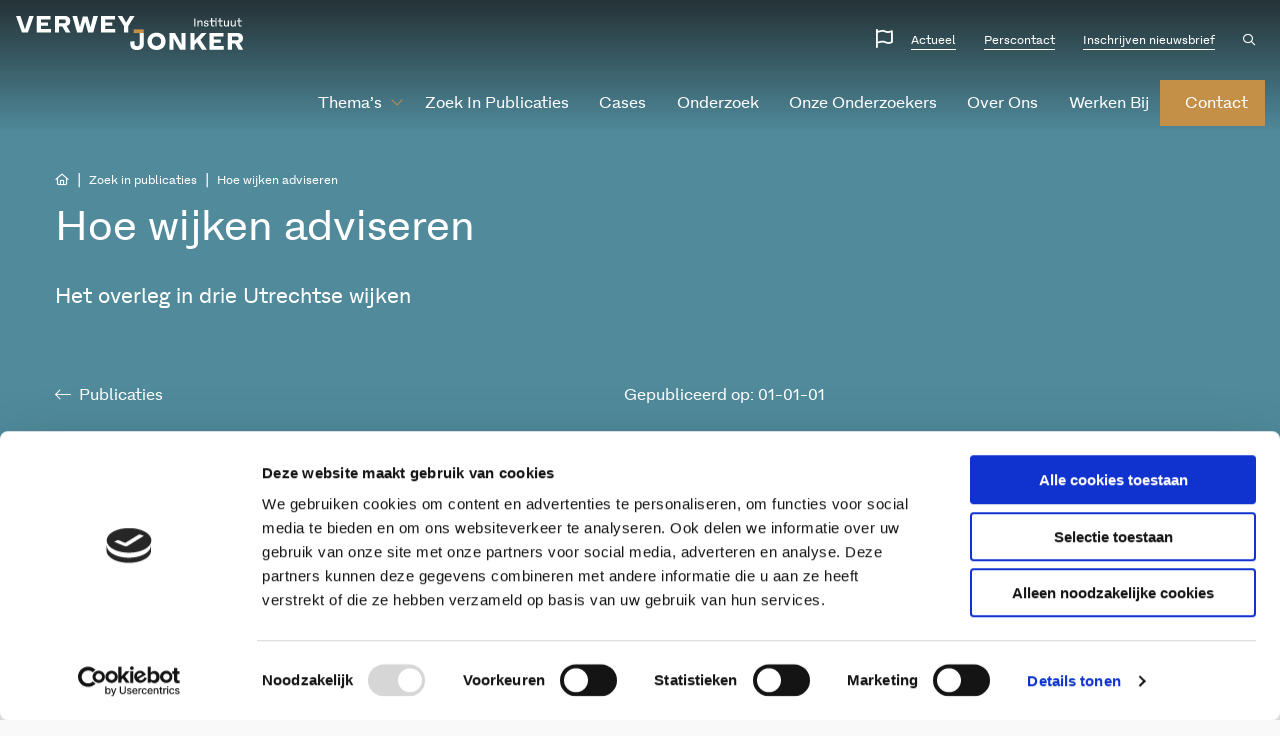

--- FILE ---
content_type: text/html; charset=utf-8
request_url: https://www.google.com/recaptcha/api2/anchor?ar=1&k=6LfhutQZAAAAAAQMt2LSH2DS3otc32cg4Vt4Adq7&co=aHR0cHM6Ly93d3cudmVyd2V5LWpvbmtlci5ubDo0NDM.&hl=en&v=N67nZn4AqZkNcbeMu4prBgzg&size=invisible&anchor-ms=20000&execute-ms=30000&cb=uvxcxqg9vbp8
body_size: 48521
content:
<!DOCTYPE HTML><html dir="ltr" lang="en"><head><meta http-equiv="Content-Type" content="text/html; charset=UTF-8">
<meta http-equiv="X-UA-Compatible" content="IE=edge">
<title>reCAPTCHA</title>
<style type="text/css">
/* cyrillic-ext */
@font-face {
  font-family: 'Roboto';
  font-style: normal;
  font-weight: 400;
  font-stretch: 100%;
  src: url(//fonts.gstatic.com/s/roboto/v48/KFO7CnqEu92Fr1ME7kSn66aGLdTylUAMa3GUBHMdazTgWw.woff2) format('woff2');
  unicode-range: U+0460-052F, U+1C80-1C8A, U+20B4, U+2DE0-2DFF, U+A640-A69F, U+FE2E-FE2F;
}
/* cyrillic */
@font-face {
  font-family: 'Roboto';
  font-style: normal;
  font-weight: 400;
  font-stretch: 100%;
  src: url(//fonts.gstatic.com/s/roboto/v48/KFO7CnqEu92Fr1ME7kSn66aGLdTylUAMa3iUBHMdazTgWw.woff2) format('woff2');
  unicode-range: U+0301, U+0400-045F, U+0490-0491, U+04B0-04B1, U+2116;
}
/* greek-ext */
@font-face {
  font-family: 'Roboto';
  font-style: normal;
  font-weight: 400;
  font-stretch: 100%;
  src: url(//fonts.gstatic.com/s/roboto/v48/KFO7CnqEu92Fr1ME7kSn66aGLdTylUAMa3CUBHMdazTgWw.woff2) format('woff2');
  unicode-range: U+1F00-1FFF;
}
/* greek */
@font-face {
  font-family: 'Roboto';
  font-style: normal;
  font-weight: 400;
  font-stretch: 100%;
  src: url(//fonts.gstatic.com/s/roboto/v48/KFO7CnqEu92Fr1ME7kSn66aGLdTylUAMa3-UBHMdazTgWw.woff2) format('woff2');
  unicode-range: U+0370-0377, U+037A-037F, U+0384-038A, U+038C, U+038E-03A1, U+03A3-03FF;
}
/* math */
@font-face {
  font-family: 'Roboto';
  font-style: normal;
  font-weight: 400;
  font-stretch: 100%;
  src: url(//fonts.gstatic.com/s/roboto/v48/KFO7CnqEu92Fr1ME7kSn66aGLdTylUAMawCUBHMdazTgWw.woff2) format('woff2');
  unicode-range: U+0302-0303, U+0305, U+0307-0308, U+0310, U+0312, U+0315, U+031A, U+0326-0327, U+032C, U+032F-0330, U+0332-0333, U+0338, U+033A, U+0346, U+034D, U+0391-03A1, U+03A3-03A9, U+03B1-03C9, U+03D1, U+03D5-03D6, U+03F0-03F1, U+03F4-03F5, U+2016-2017, U+2034-2038, U+203C, U+2040, U+2043, U+2047, U+2050, U+2057, U+205F, U+2070-2071, U+2074-208E, U+2090-209C, U+20D0-20DC, U+20E1, U+20E5-20EF, U+2100-2112, U+2114-2115, U+2117-2121, U+2123-214F, U+2190, U+2192, U+2194-21AE, U+21B0-21E5, U+21F1-21F2, U+21F4-2211, U+2213-2214, U+2216-22FF, U+2308-230B, U+2310, U+2319, U+231C-2321, U+2336-237A, U+237C, U+2395, U+239B-23B7, U+23D0, U+23DC-23E1, U+2474-2475, U+25AF, U+25B3, U+25B7, U+25BD, U+25C1, U+25CA, U+25CC, U+25FB, U+266D-266F, U+27C0-27FF, U+2900-2AFF, U+2B0E-2B11, U+2B30-2B4C, U+2BFE, U+3030, U+FF5B, U+FF5D, U+1D400-1D7FF, U+1EE00-1EEFF;
}
/* symbols */
@font-face {
  font-family: 'Roboto';
  font-style: normal;
  font-weight: 400;
  font-stretch: 100%;
  src: url(//fonts.gstatic.com/s/roboto/v48/KFO7CnqEu92Fr1ME7kSn66aGLdTylUAMaxKUBHMdazTgWw.woff2) format('woff2');
  unicode-range: U+0001-000C, U+000E-001F, U+007F-009F, U+20DD-20E0, U+20E2-20E4, U+2150-218F, U+2190, U+2192, U+2194-2199, U+21AF, U+21E6-21F0, U+21F3, U+2218-2219, U+2299, U+22C4-22C6, U+2300-243F, U+2440-244A, U+2460-24FF, U+25A0-27BF, U+2800-28FF, U+2921-2922, U+2981, U+29BF, U+29EB, U+2B00-2BFF, U+4DC0-4DFF, U+FFF9-FFFB, U+10140-1018E, U+10190-1019C, U+101A0, U+101D0-101FD, U+102E0-102FB, U+10E60-10E7E, U+1D2C0-1D2D3, U+1D2E0-1D37F, U+1F000-1F0FF, U+1F100-1F1AD, U+1F1E6-1F1FF, U+1F30D-1F30F, U+1F315, U+1F31C, U+1F31E, U+1F320-1F32C, U+1F336, U+1F378, U+1F37D, U+1F382, U+1F393-1F39F, U+1F3A7-1F3A8, U+1F3AC-1F3AF, U+1F3C2, U+1F3C4-1F3C6, U+1F3CA-1F3CE, U+1F3D4-1F3E0, U+1F3ED, U+1F3F1-1F3F3, U+1F3F5-1F3F7, U+1F408, U+1F415, U+1F41F, U+1F426, U+1F43F, U+1F441-1F442, U+1F444, U+1F446-1F449, U+1F44C-1F44E, U+1F453, U+1F46A, U+1F47D, U+1F4A3, U+1F4B0, U+1F4B3, U+1F4B9, U+1F4BB, U+1F4BF, U+1F4C8-1F4CB, U+1F4D6, U+1F4DA, U+1F4DF, U+1F4E3-1F4E6, U+1F4EA-1F4ED, U+1F4F7, U+1F4F9-1F4FB, U+1F4FD-1F4FE, U+1F503, U+1F507-1F50B, U+1F50D, U+1F512-1F513, U+1F53E-1F54A, U+1F54F-1F5FA, U+1F610, U+1F650-1F67F, U+1F687, U+1F68D, U+1F691, U+1F694, U+1F698, U+1F6AD, U+1F6B2, U+1F6B9-1F6BA, U+1F6BC, U+1F6C6-1F6CF, U+1F6D3-1F6D7, U+1F6E0-1F6EA, U+1F6F0-1F6F3, U+1F6F7-1F6FC, U+1F700-1F7FF, U+1F800-1F80B, U+1F810-1F847, U+1F850-1F859, U+1F860-1F887, U+1F890-1F8AD, U+1F8B0-1F8BB, U+1F8C0-1F8C1, U+1F900-1F90B, U+1F93B, U+1F946, U+1F984, U+1F996, U+1F9E9, U+1FA00-1FA6F, U+1FA70-1FA7C, U+1FA80-1FA89, U+1FA8F-1FAC6, U+1FACE-1FADC, U+1FADF-1FAE9, U+1FAF0-1FAF8, U+1FB00-1FBFF;
}
/* vietnamese */
@font-face {
  font-family: 'Roboto';
  font-style: normal;
  font-weight: 400;
  font-stretch: 100%;
  src: url(//fonts.gstatic.com/s/roboto/v48/KFO7CnqEu92Fr1ME7kSn66aGLdTylUAMa3OUBHMdazTgWw.woff2) format('woff2');
  unicode-range: U+0102-0103, U+0110-0111, U+0128-0129, U+0168-0169, U+01A0-01A1, U+01AF-01B0, U+0300-0301, U+0303-0304, U+0308-0309, U+0323, U+0329, U+1EA0-1EF9, U+20AB;
}
/* latin-ext */
@font-face {
  font-family: 'Roboto';
  font-style: normal;
  font-weight: 400;
  font-stretch: 100%;
  src: url(//fonts.gstatic.com/s/roboto/v48/KFO7CnqEu92Fr1ME7kSn66aGLdTylUAMa3KUBHMdazTgWw.woff2) format('woff2');
  unicode-range: U+0100-02BA, U+02BD-02C5, U+02C7-02CC, U+02CE-02D7, U+02DD-02FF, U+0304, U+0308, U+0329, U+1D00-1DBF, U+1E00-1E9F, U+1EF2-1EFF, U+2020, U+20A0-20AB, U+20AD-20C0, U+2113, U+2C60-2C7F, U+A720-A7FF;
}
/* latin */
@font-face {
  font-family: 'Roboto';
  font-style: normal;
  font-weight: 400;
  font-stretch: 100%;
  src: url(//fonts.gstatic.com/s/roboto/v48/KFO7CnqEu92Fr1ME7kSn66aGLdTylUAMa3yUBHMdazQ.woff2) format('woff2');
  unicode-range: U+0000-00FF, U+0131, U+0152-0153, U+02BB-02BC, U+02C6, U+02DA, U+02DC, U+0304, U+0308, U+0329, U+2000-206F, U+20AC, U+2122, U+2191, U+2193, U+2212, U+2215, U+FEFF, U+FFFD;
}
/* cyrillic-ext */
@font-face {
  font-family: 'Roboto';
  font-style: normal;
  font-weight: 500;
  font-stretch: 100%;
  src: url(//fonts.gstatic.com/s/roboto/v48/KFO7CnqEu92Fr1ME7kSn66aGLdTylUAMa3GUBHMdazTgWw.woff2) format('woff2');
  unicode-range: U+0460-052F, U+1C80-1C8A, U+20B4, U+2DE0-2DFF, U+A640-A69F, U+FE2E-FE2F;
}
/* cyrillic */
@font-face {
  font-family: 'Roboto';
  font-style: normal;
  font-weight: 500;
  font-stretch: 100%;
  src: url(//fonts.gstatic.com/s/roboto/v48/KFO7CnqEu92Fr1ME7kSn66aGLdTylUAMa3iUBHMdazTgWw.woff2) format('woff2');
  unicode-range: U+0301, U+0400-045F, U+0490-0491, U+04B0-04B1, U+2116;
}
/* greek-ext */
@font-face {
  font-family: 'Roboto';
  font-style: normal;
  font-weight: 500;
  font-stretch: 100%;
  src: url(//fonts.gstatic.com/s/roboto/v48/KFO7CnqEu92Fr1ME7kSn66aGLdTylUAMa3CUBHMdazTgWw.woff2) format('woff2');
  unicode-range: U+1F00-1FFF;
}
/* greek */
@font-face {
  font-family: 'Roboto';
  font-style: normal;
  font-weight: 500;
  font-stretch: 100%;
  src: url(//fonts.gstatic.com/s/roboto/v48/KFO7CnqEu92Fr1ME7kSn66aGLdTylUAMa3-UBHMdazTgWw.woff2) format('woff2');
  unicode-range: U+0370-0377, U+037A-037F, U+0384-038A, U+038C, U+038E-03A1, U+03A3-03FF;
}
/* math */
@font-face {
  font-family: 'Roboto';
  font-style: normal;
  font-weight: 500;
  font-stretch: 100%;
  src: url(//fonts.gstatic.com/s/roboto/v48/KFO7CnqEu92Fr1ME7kSn66aGLdTylUAMawCUBHMdazTgWw.woff2) format('woff2');
  unicode-range: U+0302-0303, U+0305, U+0307-0308, U+0310, U+0312, U+0315, U+031A, U+0326-0327, U+032C, U+032F-0330, U+0332-0333, U+0338, U+033A, U+0346, U+034D, U+0391-03A1, U+03A3-03A9, U+03B1-03C9, U+03D1, U+03D5-03D6, U+03F0-03F1, U+03F4-03F5, U+2016-2017, U+2034-2038, U+203C, U+2040, U+2043, U+2047, U+2050, U+2057, U+205F, U+2070-2071, U+2074-208E, U+2090-209C, U+20D0-20DC, U+20E1, U+20E5-20EF, U+2100-2112, U+2114-2115, U+2117-2121, U+2123-214F, U+2190, U+2192, U+2194-21AE, U+21B0-21E5, U+21F1-21F2, U+21F4-2211, U+2213-2214, U+2216-22FF, U+2308-230B, U+2310, U+2319, U+231C-2321, U+2336-237A, U+237C, U+2395, U+239B-23B7, U+23D0, U+23DC-23E1, U+2474-2475, U+25AF, U+25B3, U+25B7, U+25BD, U+25C1, U+25CA, U+25CC, U+25FB, U+266D-266F, U+27C0-27FF, U+2900-2AFF, U+2B0E-2B11, U+2B30-2B4C, U+2BFE, U+3030, U+FF5B, U+FF5D, U+1D400-1D7FF, U+1EE00-1EEFF;
}
/* symbols */
@font-face {
  font-family: 'Roboto';
  font-style: normal;
  font-weight: 500;
  font-stretch: 100%;
  src: url(//fonts.gstatic.com/s/roboto/v48/KFO7CnqEu92Fr1ME7kSn66aGLdTylUAMaxKUBHMdazTgWw.woff2) format('woff2');
  unicode-range: U+0001-000C, U+000E-001F, U+007F-009F, U+20DD-20E0, U+20E2-20E4, U+2150-218F, U+2190, U+2192, U+2194-2199, U+21AF, U+21E6-21F0, U+21F3, U+2218-2219, U+2299, U+22C4-22C6, U+2300-243F, U+2440-244A, U+2460-24FF, U+25A0-27BF, U+2800-28FF, U+2921-2922, U+2981, U+29BF, U+29EB, U+2B00-2BFF, U+4DC0-4DFF, U+FFF9-FFFB, U+10140-1018E, U+10190-1019C, U+101A0, U+101D0-101FD, U+102E0-102FB, U+10E60-10E7E, U+1D2C0-1D2D3, U+1D2E0-1D37F, U+1F000-1F0FF, U+1F100-1F1AD, U+1F1E6-1F1FF, U+1F30D-1F30F, U+1F315, U+1F31C, U+1F31E, U+1F320-1F32C, U+1F336, U+1F378, U+1F37D, U+1F382, U+1F393-1F39F, U+1F3A7-1F3A8, U+1F3AC-1F3AF, U+1F3C2, U+1F3C4-1F3C6, U+1F3CA-1F3CE, U+1F3D4-1F3E0, U+1F3ED, U+1F3F1-1F3F3, U+1F3F5-1F3F7, U+1F408, U+1F415, U+1F41F, U+1F426, U+1F43F, U+1F441-1F442, U+1F444, U+1F446-1F449, U+1F44C-1F44E, U+1F453, U+1F46A, U+1F47D, U+1F4A3, U+1F4B0, U+1F4B3, U+1F4B9, U+1F4BB, U+1F4BF, U+1F4C8-1F4CB, U+1F4D6, U+1F4DA, U+1F4DF, U+1F4E3-1F4E6, U+1F4EA-1F4ED, U+1F4F7, U+1F4F9-1F4FB, U+1F4FD-1F4FE, U+1F503, U+1F507-1F50B, U+1F50D, U+1F512-1F513, U+1F53E-1F54A, U+1F54F-1F5FA, U+1F610, U+1F650-1F67F, U+1F687, U+1F68D, U+1F691, U+1F694, U+1F698, U+1F6AD, U+1F6B2, U+1F6B9-1F6BA, U+1F6BC, U+1F6C6-1F6CF, U+1F6D3-1F6D7, U+1F6E0-1F6EA, U+1F6F0-1F6F3, U+1F6F7-1F6FC, U+1F700-1F7FF, U+1F800-1F80B, U+1F810-1F847, U+1F850-1F859, U+1F860-1F887, U+1F890-1F8AD, U+1F8B0-1F8BB, U+1F8C0-1F8C1, U+1F900-1F90B, U+1F93B, U+1F946, U+1F984, U+1F996, U+1F9E9, U+1FA00-1FA6F, U+1FA70-1FA7C, U+1FA80-1FA89, U+1FA8F-1FAC6, U+1FACE-1FADC, U+1FADF-1FAE9, U+1FAF0-1FAF8, U+1FB00-1FBFF;
}
/* vietnamese */
@font-face {
  font-family: 'Roboto';
  font-style: normal;
  font-weight: 500;
  font-stretch: 100%;
  src: url(//fonts.gstatic.com/s/roboto/v48/KFO7CnqEu92Fr1ME7kSn66aGLdTylUAMa3OUBHMdazTgWw.woff2) format('woff2');
  unicode-range: U+0102-0103, U+0110-0111, U+0128-0129, U+0168-0169, U+01A0-01A1, U+01AF-01B0, U+0300-0301, U+0303-0304, U+0308-0309, U+0323, U+0329, U+1EA0-1EF9, U+20AB;
}
/* latin-ext */
@font-face {
  font-family: 'Roboto';
  font-style: normal;
  font-weight: 500;
  font-stretch: 100%;
  src: url(//fonts.gstatic.com/s/roboto/v48/KFO7CnqEu92Fr1ME7kSn66aGLdTylUAMa3KUBHMdazTgWw.woff2) format('woff2');
  unicode-range: U+0100-02BA, U+02BD-02C5, U+02C7-02CC, U+02CE-02D7, U+02DD-02FF, U+0304, U+0308, U+0329, U+1D00-1DBF, U+1E00-1E9F, U+1EF2-1EFF, U+2020, U+20A0-20AB, U+20AD-20C0, U+2113, U+2C60-2C7F, U+A720-A7FF;
}
/* latin */
@font-face {
  font-family: 'Roboto';
  font-style: normal;
  font-weight: 500;
  font-stretch: 100%;
  src: url(//fonts.gstatic.com/s/roboto/v48/KFO7CnqEu92Fr1ME7kSn66aGLdTylUAMa3yUBHMdazQ.woff2) format('woff2');
  unicode-range: U+0000-00FF, U+0131, U+0152-0153, U+02BB-02BC, U+02C6, U+02DA, U+02DC, U+0304, U+0308, U+0329, U+2000-206F, U+20AC, U+2122, U+2191, U+2193, U+2212, U+2215, U+FEFF, U+FFFD;
}
/* cyrillic-ext */
@font-face {
  font-family: 'Roboto';
  font-style: normal;
  font-weight: 900;
  font-stretch: 100%;
  src: url(//fonts.gstatic.com/s/roboto/v48/KFO7CnqEu92Fr1ME7kSn66aGLdTylUAMa3GUBHMdazTgWw.woff2) format('woff2');
  unicode-range: U+0460-052F, U+1C80-1C8A, U+20B4, U+2DE0-2DFF, U+A640-A69F, U+FE2E-FE2F;
}
/* cyrillic */
@font-face {
  font-family: 'Roboto';
  font-style: normal;
  font-weight: 900;
  font-stretch: 100%;
  src: url(//fonts.gstatic.com/s/roboto/v48/KFO7CnqEu92Fr1ME7kSn66aGLdTylUAMa3iUBHMdazTgWw.woff2) format('woff2');
  unicode-range: U+0301, U+0400-045F, U+0490-0491, U+04B0-04B1, U+2116;
}
/* greek-ext */
@font-face {
  font-family: 'Roboto';
  font-style: normal;
  font-weight: 900;
  font-stretch: 100%;
  src: url(//fonts.gstatic.com/s/roboto/v48/KFO7CnqEu92Fr1ME7kSn66aGLdTylUAMa3CUBHMdazTgWw.woff2) format('woff2');
  unicode-range: U+1F00-1FFF;
}
/* greek */
@font-face {
  font-family: 'Roboto';
  font-style: normal;
  font-weight: 900;
  font-stretch: 100%;
  src: url(//fonts.gstatic.com/s/roboto/v48/KFO7CnqEu92Fr1ME7kSn66aGLdTylUAMa3-UBHMdazTgWw.woff2) format('woff2');
  unicode-range: U+0370-0377, U+037A-037F, U+0384-038A, U+038C, U+038E-03A1, U+03A3-03FF;
}
/* math */
@font-face {
  font-family: 'Roboto';
  font-style: normal;
  font-weight: 900;
  font-stretch: 100%;
  src: url(//fonts.gstatic.com/s/roboto/v48/KFO7CnqEu92Fr1ME7kSn66aGLdTylUAMawCUBHMdazTgWw.woff2) format('woff2');
  unicode-range: U+0302-0303, U+0305, U+0307-0308, U+0310, U+0312, U+0315, U+031A, U+0326-0327, U+032C, U+032F-0330, U+0332-0333, U+0338, U+033A, U+0346, U+034D, U+0391-03A1, U+03A3-03A9, U+03B1-03C9, U+03D1, U+03D5-03D6, U+03F0-03F1, U+03F4-03F5, U+2016-2017, U+2034-2038, U+203C, U+2040, U+2043, U+2047, U+2050, U+2057, U+205F, U+2070-2071, U+2074-208E, U+2090-209C, U+20D0-20DC, U+20E1, U+20E5-20EF, U+2100-2112, U+2114-2115, U+2117-2121, U+2123-214F, U+2190, U+2192, U+2194-21AE, U+21B0-21E5, U+21F1-21F2, U+21F4-2211, U+2213-2214, U+2216-22FF, U+2308-230B, U+2310, U+2319, U+231C-2321, U+2336-237A, U+237C, U+2395, U+239B-23B7, U+23D0, U+23DC-23E1, U+2474-2475, U+25AF, U+25B3, U+25B7, U+25BD, U+25C1, U+25CA, U+25CC, U+25FB, U+266D-266F, U+27C0-27FF, U+2900-2AFF, U+2B0E-2B11, U+2B30-2B4C, U+2BFE, U+3030, U+FF5B, U+FF5D, U+1D400-1D7FF, U+1EE00-1EEFF;
}
/* symbols */
@font-face {
  font-family: 'Roboto';
  font-style: normal;
  font-weight: 900;
  font-stretch: 100%;
  src: url(//fonts.gstatic.com/s/roboto/v48/KFO7CnqEu92Fr1ME7kSn66aGLdTylUAMaxKUBHMdazTgWw.woff2) format('woff2');
  unicode-range: U+0001-000C, U+000E-001F, U+007F-009F, U+20DD-20E0, U+20E2-20E4, U+2150-218F, U+2190, U+2192, U+2194-2199, U+21AF, U+21E6-21F0, U+21F3, U+2218-2219, U+2299, U+22C4-22C6, U+2300-243F, U+2440-244A, U+2460-24FF, U+25A0-27BF, U+2800-28FF, U+2921-2922, U+2981, U+29BF, U+29EB, U+2B00-2BFF, U+4DC0-4DFF, U+FFF9-FFFB, U+10140-1018E, U+10190-1019C, U+101A0, U+101D0-101FD, U+102E0-102FB, U+10E60-10E7E, U+1D2C0-1D2D3, U+1D2E0-1D37F, U+1F000-1F0FF, U+1F100-1F1AD, U+1F1E6-1F1FF, U+1F30D-1F30F, U+1F315, U+1F31C, U+1F31E, U+1F320-1F32C, U+1F336, U+1F378, U+1F37D, U+1F382, U+1F393-1F39F, U+1F3A7-1F3A8, U+1F3AC-1F3AF, U+1F3C2, U+1F3C4-1F3C6, U+1F3CA-1F3CE, U+1F3D4-1F3E0, U+1F3ED, U+1F3F1-1F3F3, U+1F3F5-1F3F7, U+1F408, U+1F415, U+1F41F, U+1F426, U+1F43F, U+1F441-1F442, U+1F444, U+1F446-1F449, U+1F44C-1F44E, U+1F453, U+1F46A, U+1F47D, U+1F4A3, U+1F4B0, U+1F4B3, U+1F4B9, U+1F4BB, U+1F4BF, U+1F4C8-1F4CB, U+1F4D6, U+1F4DA, U+1F4DF, U+1F4E3-1F4E6, U+1F4EA-1F4ED, U+1F4F7, U+1F4F9-1F4FB, U+1F4FD-1F4FE, U+1F503, U+1F507-1F50B, U+1F50D, U+1F512-1F513, U+1F53E-1F54A, U+1F54F-1F5FA, U+1F610, U+1F650-1F67F, U+1F687, U+1F68D, U+1F691, U+1F694, U+1F698, U+1F6AD, U+1F6B2, U+1F6B9-1F6BA, U+1F6BC, U+1F6C6-1F6CF, U+1F6D3-1F6D7, U+1F6E0-1F6EA, U+1F6F0-1F6F3, U+1F6F7-1F6FC, U+1F700-1F7FF, U+1F800-1F80B, U+1F810-1F847, U+1F850-1F859, U+1F860-1F887, U+1F890-1F8AD, U+1F8B0-1F8BB, U+1F8C0-1F8C1, U+1F900-1F90B, U+1F93B, U+1F946, U+1F984, U+1F996, U+1F9E9, U+1FA00-1FA6F, U+1FA70-1FA7C, U+1FA80-1FA89, U+1FA8F-1FAC6, U+1FACE-1FADC, U+1FADF-1FAE9, U+1FAF0-1FAF8, U+1FB00-1FBFF;
}
/* vietnamese */
@font-face {
  font-family: 'Roboto';
  font-style: normal;
  font-weight: 900;
  font-stretch: 100%;
  src: url(//fonts.gstatic.com/s/roboto/v48/KFO7CnqEu92Fr1ME7kSn66aGLdTylUAMa3OUBHMdazTgWw.woff2) format('woff2');
  unicode-range: U+0102-0103, U+0110-0111, U+0128-0129, U+0168-0169, U+01A0-01A1, U+01AF-01B0, U+0300-0301, U+0303-0304, U+0308-0309, U+0323, U+0329, U+1EA0-1EF9, U+20AB;
}
/* latin-ext */
@font-face {
  font-family: 'Roboto';
  font-style: normal;
  font-weight: 900;
  font-stretch: 100%;
  src: url(//fonts.gstatic.com/s/roboto/v48/KFO7CnqEu92Fr1ME7kSn66aGLdTylUAMa3KUBHMdazTgWw.woff2) format('woff2');
  unicode-range: U+0100-02BA, U+02BD-02C5, U+02C7-02CC, U+02CE-02D7, U+02DD-02FF, U+0304, U+0308, U+0329, U+1D00-1DBF, U+1E00-1E9F, U+1EF2-1EFF, U+2020, U+20A0-20AB, U+20AD-20C0, U+2113, U+2C60-2C7F, U+A720-A7FF;
}
/* latin */
@font-face {
  font-family: 'Roboto';
  font-style: normal;
  font-weight: 900;
  font-stretch: 100%;
  src: url(//fonts.gstatic.com/s/roboto/v48/KFO7CnqEu92Fr1ME7kSn66aGLdTylUAMa3yUBHMdazQ.woff2) format('woff2');
  unicode-range: U+0000-00FF, U+0131, U+0152-0153, U+02BB-02BC, U+02C6, U+02DA, U+02DC, U+0304, U+0308, U+0329, U+2000-206F, U+20AC, U+2122, U+2191, U+2193, U+2212, U+2215, U+FEFF, U+FFFD;
}

</style>
<link rel="stylesheet" type="text/css" href="https://www.gstatic.com/recaptcha/releases/N67nZn4AqZkNcbeMu4prBgzg/styles__ltr.css">
<script nonce="dPp7FQqk0I-ehkvxBpAFZw" type="text/javascript">window['__recaptcha_api'] = 'https://www.google.com/recaptcha/api2/';</script>
<script type="text/javascript" src="https://www.gstatic.com/recaptcha/releases/N67nZn4AqZkNcbeMu4prBgzg/recaptcha__en.js" nonce="dPp7FQqk0I-ehkvxBpAFZw">
      
    </script></head>
<body><div id="rc-anchor-alert" class="rc-anchor-alert"></div>
<input type="hidden" id="recaptcha-token" value="[base64]">
<script type="text/javascript" nonce="dPp7FQqk0I-ehkvxBpAFZw">
      recaptcha.anchor.Main.init("[\x22ainput\x22,[\x22bgdata\x22,\x22\x22,\[base64]/[base64]/[base64]/[base64]/[base64]/[base64]/KGcoTywyNTMsTy5PKSxVRyhPLEMpKTpnKE8sMjUzLEMpLE8pKSxsKSksTykpfSxieT1mdW5jdGlvbihDLE8sdSxsKXtmb3IobD0odT1SKEMpLDApO08+MDtPLS0pbD1sPDw4fFooQyk7ZyhDLHUsbCl9LFVHPWZ1bmN0aW9uKEMsTyl7Qy5pLmxlbmd0aD4xMDQ/[base64]/[base64]/[base64]/[base64]/[base64]/[base64]/[base64]\\u003d\x22,\[base64]\x22,\x22w5R7w5fDqcKPwpMBXgDCscKBwowmwqJSwq/CucKYw5rDilBjazB/w5hFG1cVRCPDgsKgwqt4R0NWc3khwr3CnG7Dk3zDlgHCpj/Do8KMaioFw4DDtB1Uw4XCv8OYAhDDr8OXeMKIwpx3SsKMw5BVOD3DlG7DnXHDilpXwo5vw6crYMKvw7kfwrVlMhV/w4HCtjnDiUsvw6xCQCnClcKobDIJwoAGS8OaaMOgwp3DucKoaV1swqE1wr0oA8OXw5I9AMK/w5tfUMK1wo1JQMOywpwrPcKGF8OXIMK3C8OdRMOsISHChMKyw79FwprDgCPChFvCiMK8woEqUUkhHHPCg8OEwrjDvBzChsKaYsKAEScoWsKKwq5kAMO3wrcsXMO7wpF7S8ORFMOOw5YFEsKXGcOkwrDCh258w6cWT2nDtV3Ci8KNwo/[base64]/Dsm1vIcOVwrNYwo/DszFBwpNVdMOfUMKlwoPCpcKBwrDCg088wqJpwp/CkMO6wpbDs37Dk8OYBsK1wqzCqxZSK3IsDgfCgcKRwpllw6NKwrE1D8K5PMKmwrXDphXCmwo1w6xbJEvDucKEwpp4aEpHGcKVwpszacOHQHxjw6ASwr5vGy3Ci8O1w5/CucOsHRxUw5rDj8KewpzDqgzDjGTDmFvCocODw7Raw7w0w5/[base64]/DmcKuw7I/[base64]/H8KoZSQvwrLCm3RNw5DCslzCvcOrd8OKWxrCgMKCwrjDu8K3w5Qyw5HCl8OWwpHCnkpNwo5pD3bDhcK/w5vCssKDRjEqEg0/wo8ATsKDwpdyZcOlwpbCt8O5worCmMKbw61/[base64]/[base64]/DisKOIygdUMO9Uy3DlsOHwpvDsC9YLsKyL2TDpcKfLRoObMOTS09lw4bCiWsrw5hFF1/DvsKcwpPDl8OCw47DqMOlX8O3w4HCmsKDZMOpw5PDlcKGwoPDl1A+KcOmwqXDm8Ozw6sJPRgrTMO/w43DsBpZw5dTw5XDnnBTwqDDtWPCnsKIw5nDn8Otwo3Cv8K7UcO1MsKBUMOKw5BDwrdFw4hMw5/CvMOxw6sSV8KGTU3CvQzCrzfDn8K1wqLCinPClcKEcxhQdAvCrBnDtMOePcKaenvClsKeC146dMOoWWDCusK5YcOTw4NRQUk5w4PDg8KEwpHDnB8ewqrDpsKxNcKXGMOIdRHDg0VycirDpGvChjjDtgY8wotBAsOmw6RcIsOuY8KaFcOWwoJmHmvDp8Kmw4Z+KsO/wqlmwqvCkD1fw6DDuRZocVlZJz/[base64]/Dp8KuAUnDgMKuPUfDvEjDr2/CsiIxA8OaGsKFYcKBw4djwqs0wrLDh8OJwqzCvjLCkcOowrgOw5zDgV/Dhg5MNhspQDrCkcKgwogpL8OEwq5qwoAJwqoFUMKlw43Dh8OzYhxMO8OSwrpGw5zDiQgfNMO3bn3CmsO1FMKCZMOEw7pxw45QfsKLIsKlMcO3w4DCjMKFw5LCg8OSCxzCoMONwqMAw6rDjn9dwpZuwpfDhQUcwrHCn2Rzw53Dj8OOFSgORcK3wqxdHWvDgW/[base64]/DcKMw4QcwoomWMKlwr7Cl8O0w4Efd8O2QB/CqTDDi8K7a3nCugltC8O7woAqw5TCqcKVEHPCpQULI8KRecKAJ1gPw5AvQ8O3JcOTYcOvwo1LwqFJfsOfw6w9BFItwqtDTsKrwo5Dw6RswrzCuEdqXcOBwoIbw6xPw6DCrcOVwr3CmcOpZcKGXQAcwrNjYMOgwoPCoxPClsKCwp/CosKZIw/DgAfCncKoQsO2OlQYDGMXw57DjsOyw7wEwqxjw7ZSw6NBAEIbMHMZwovCiUBuDcKywqjChsKSWynCtMKqbXZ3wrpPDcOEwpXClcO+w6EIBmIUwq1FesK0BTLDg8KEwr4aw6zDk8OzK8OqEcKxNsOBXcKQw6zCocOTwpjDrhXCp8OHQcOBwoMaI1zDrQjCqsO/w6vCk8KUw5zCk0TCmsO+wrgJS8KzfMKwTHkSwqx9w5oceyIZFcOJdWLDvS/CgsOPVyvCtS3CiEEmTMKtwrfCq8OlwpNUw5gwwolAZcOSDcKQb8Kbw5IsJcKNw4UIDz7DgMOidcK6wq7Cu8OgNsKCPgnCr0ZGw6Z/VjPCqj89OsKuworDjUDCgx1SLMKmWF/CngjCl8O3Z8OUwrPDhQIjGcK0C8O8wqpTwpHCoXrCuisDwrzCpsKcVMOdQcO0w6hZwp1vK8OdRAoow59kFhLCmcOpw5pKKcKuwpvCgk9RN8OKwrPDo8Ocw4fDhFI8a8KfFMKjwpY/MVcKw5MAwp/Dr8Kpwrw9ViLCgSLDksKtw6VOwp5cwozChyZcJcOyeRZjw6bDrlXDv8Opw5xNwr3Cv8OvLF59Z8OCwp/[base64]/Ds8OTw5XCjcKnQ21SDMOOVsO7wqAIwrAeMh4YCm0vwrrCs03DpsKCdw3ClE7DnntvaHfDlwYjKcKkesOFJmvChG/DncKlw7hew7kFWSnDo8K8wpctCnbDuy7DkGkiH8Kvw5XDgDF3w7nCn8OFJXgtw4nCmMO/TXXChEALwoV0ccKIVMK/wpDDmEHDn8Ozwr3CqcKRwph8bcOOwprDqx8uw4vCkMOfJzLDgB4xQn/Cok7DisKfw6x2DWLDgGnDicOAwoY5wojDkjjDp3kYwpnChifCn8OrF1h7E3vDgGLDusOjwrnCqsK4UFTCtzPDqsK5UsOsw6nCuwZAw61PPsKvUS8vQcOww6V9wp/Dl0N0UMKnOA9uw73DuMKPwr/DlcKPw4TCgcKAw5B1T8KCwo4uwrfCgsOZCB8jw7XDrMKmwo/[base64]/DsO1w7oBEMOKwpArwqYWwq7CqsKZIsKHwrvDucKsGMO9w5nDqMOMw7nDiRDDhjlUwq5MBcKBw4bCrsKfSMOjw4HDg8O5ehQmwrzCqcKOOMKDfcKiwp4mZcOKGMKYw7hQU8KnBxJ5wqjDl8O2TjovBsKpw5rCpx5IW2/Cn8O7CsKRcSofBm7Dg8OtLwVsWHogDMK+fl3Do8OiUMKZIcOdwqbCjsObdD7Cn29vw7HDvcO2wrXCjcO/TgXDrFjCi8OjwpgTTALClsOsw57CmsKDCMOTw4p8DH7CpyQQPz7Dr8O5PDbDi3PDlCJ6wrVgWz3Cr18rw5zDhxYtwrPDg8O4w5rCjR/DpsKkw6F/wrfDtcOQw6c7w6lswp7DnRfCnsO3BksbCMKVEggdMsO/wrfCqcOxw7DCqMKew6fChMKBXU7CoMOaw43DmcOpJ1EPw557KipVP8ONHMOAQsO1w6lVw7o4JhAMw5nDqn5UwqoHwrbCtVQ5wrLChMKvwonCqiN/XAlQXibCncOjJiQnw5tnS8OBwptBaMOucsKSw5TCpHzDscOxw7TDthldwpjCuh/CmMKaTMKQw7fCsgZfw5trNsOWw6tpXk3ChWoaXsOMwr7Cq8Oiw6zClipMwooFGCrDoTTClGTDrsOMeiYFw77DiMOaw5fDp8KVwqbDlcOqAyHCg8KOw5HDh3ogwpPCsFLDt8OHUMKCwr7CpMKQXDDDmU/CicK5DcOnwqbDvjldwqfCncKlw6tfCcOUFEnDqMOndl0qwpjCkgdGX8Ovwq5ZfMK/w6dYwosfw5cdwqh4Z8Khw77Dn8KswrXDhsKuJUPDr1bDjE/ChjBcwq7CujEvZsKMw7tJR8K7WQM8BRhuJcO/woTDqsKOw6fDscKABMOfM00QMMKKQFkTwrPDqsOcw5/[base64]/CgcOywqBTfzDCtcK7YhocIRnDmMODwoRYw4LDksK+w5PCkcOpw6fCihXCmlsRRWNXw5LDvcO5Bx3DmcOxwodBwoHDgsOjwqzCtcO3w6rCn8O3wqjCg8KpNMOVcMKxwpDDmmEkw4/[base64]/CnToAMsKIw6fCgkbCmHLCgGTCq8KNLcK9wo94PcOWKA8AE8O4w7vDqMKjwp9KSDvDsMOiw6jCoGDDh0DDhUkdZMOmV8O1w5PCncOIwpPCqw/DpsOGGMKiIGPCpsKpwq0MHEDDpELCtcKgeCZmwpwJw6lMw5Zrw6/CvcOvdcOpw7TDmcOFWwhpwowkw6dGVMOUHGh+wr9VwpvClcOqf0J2LcOVwq/Ch8KWwq3CjDICB8OiJcOfQAMaVWbCpWAZw6zCtsO+woTCg8OYw6bDrcKuwp0bwo7DsxgOwpgjMTZ/RMKtw6XCgiXCoCjDsyF9w4zDiMOUA2jCoCAhV1zCtlXCoRRdwpx+w4XCnsOWw6HDsA7DqcObwqrDqcO7w5VoasOZC8O/[base64]/Cu8OpLcKVScOtw4vDiMOFw4g/w5nDt8KOeTjDs2PCiH/ClhBvwp/DnRNWRlQGC8OheMKvwp/DksOYA8O4wr0zBsOSwofDvsKmw4jChcK+wrfDqhXCnA7CkGtgO3TDvQjCnUrCjMKiMMO/Xxd8DlfCtcKLAHPDj8K9w53DlsOHEg9vwrXDiADDgcKJw5xBw6IQJsKQJMK6QMKoFTTDm2XCksOCPkxPw4JwwqlWwr/DvFkbZkwsEcO2wrJLeCLDnsKWBcKIRMK0w5hJw4XDigHCvBvCsx3DlsKnCcKmISk4MiEZS8KHGMKjB8OxIHssw7LCq3DDvMOqd8KjwqzCkMOqwppsdsKiwqvDuQTCpsKBwpvCnSBZwrNUw5LCjsK+w5zClE7CkT0Gwq/[base64]/DihNJwovClGzDoQPCtsKjw7YCwrYBL2FtIsO6w67Dh0QwwrHDvwtIwrzDoEs5w59Vw71bw5xdwo/CtMOjfcOGwo99OlVPw5XCn0/Cm8KZZkxtwrPCtxU/Q8KhJyA+HQxAP8OQwqDDgMOMecKKwrHDgBvDoyzCmCoxw7/DrDvDp0bDvsKKImElwqvDhSfDlz/DqcKRTjdoe8K0w61cDBXDkcOxw6/ChsKaQsOawp8paAw+VDXCoSPCnsOvT8KRaGTCsW1OL8KEwpN1w6Mkwo/ClsOSwrzDnMKyAMOiYDPDpMOYworDuARZwrZrasK1w5kMVcOjCw3DhFTCp3AMNMK6cCPDicKwwrLCugzDvyHClsKSRWpcwq3CuSTCiXzCjTBQAsOQX8O4CWvDuMKgwoLDtcKnWSLCnW44K8OlFcKawopXw5rCpcOwCsO5w5LCqyXCmivCtDRSdcKwbnAbw6/[base64]/[base64]/Cv34Oc8KQw7Rlw5NkHQICw7jDocK4WsOYVsKRwoJKwrfDpXjDscKfJDrDlw/CrcK6w5FvMyfCgl5TwrwAw6owFnPDrMO0wq1ALWnClcKATinCgFEYwqbDnjPCqUrDr0sowrvCpj3DiTNGJFpBw6fClB3CuMKSUgx1NcOqA1jCl8Oyw6XDtQXCpsKpX3Fww6JOwp9wUjHDug/DuMOjw5UPw5fCoirDh0JZwrrDjgZeJ3U+wp9wwp/Dr8Oyw6Izw5hMasOkWnFcASlcTlXCpcKtw5w/woMgw6jDusKwMsKcW8KeAzXCvXbCtcK4WxtiMT1UwqdxPWLCicK8TcKCw7DDoWrCg8OYwqrDl8Kzw4/DrTDCncO3DVrDj8OewqzDjMOlwqnDgsKuOVTChnDDhsKXw4DDlcOwHMKaw5rDrhkxIhhFQcOGcBBMV8O3RMOuTh0swoTCkMO9bsKXfkUwwq/[base64]/bwAdTCxRwqDDlWklJglyw4wzwosHw7rCiCZRdRJ2BV3Cn8K5w65QfRI+DMKRwo3DhgrDqcO4GWzDujVbHSBiw7zCjgs6wqk1Yw3ChMO3wobDqD7CvRjDkwMow4DDusKlw70Rw7FcY2bCp8KEw73DicObWMOHHcODwotBw4sTVgXDicKiwr7Ciy4MbE/Ct8O4f8KBw5Z3wq/CgGBaOsO+HMKtO2fDnUQ8SzzDlEPDnMKgwoBZW8OuQsK/[base64]/woATwp9Zw4hec8OdN8O/[base64]/Dhz4cw6PCuCrDmsKTNMKVHkfDm8Kcw6fCpQPDp0g6w57Cv1ITQWcdwrtbEsO5MMKBw4TCpHrCu0bCvcK8bMKcKFxyYxIRwr3DgsKRw7HDp2lQWRbDvx8hSMOlaxx5XTPDjHrDpQsgwo0SwqUBZsKfwrhKwo8swq15a8KcVjIRJgPDp2HCjTQuBn46XQTDtsK0w44tw6/Dh8OXw413wqjCrcKMHwBnw7/DoArCqFFIWsO/R8KjworCr8K1wqrCiMOdXQzDhcO9ei3DqCR/P2h1wolIwoolw6LDm8KUwqzCl8KjwqAtZQ7DmGkHwrbCqMKXMxdTw4B9w5Nxw7/CmMKqw4bDqMO6J2hhwoodwp1feVXCr8KOw5ILwps7wrdzUUHDt8K0EnQgMgrDq8KpOMO+w7PDhcO1TMOiw5QaB8K4woo+wpbCg8KTWExvwqMVw59YwqVLw4fCpcKHXcK8w5NlczDDp3Ydw51IeEIfw64Pw7/Du8K6wqPDi8KQwr9UwrAHS0fDpcKMworDlGXCm8Ogd8KTw6TCnMKia8K8PMOReHbDlMKKTU7DucKuP8ObdUDCmMOLcMOOw7B0WMKZw7HCjy5zw6whPQY2wrXDhlvDv8O/wqzDvsOWGSBxw5rDnMKYwp/CrlvDpw1wwrYuUsODQsKPwpLCs8OUw6fCkFfDpcOzQcKbJsKQwoPDgUJZK2xsXsKuWsKaBsKXwovCqcO/w6pRw4tAw6PDjgkrw4XDlXTClnPChh3DpUY5w5zCncKKP8KWwq9XRSE7wrPCisOyAkPCvVEWw5AAw5AiAsKxdxEMa8KEKnnDjyF/w7Qjwo/DpsOTVcKdZcOJwrVyw53ClsKXWcK2TMKCRcKIHmQew4HCuMKOE1jCuWPDssOaagUuKwcWJVzCoMK5FsKYw5FqHsKRw7hqIWzChA/CpV3CgV7Cl8KxcDHDhsKZL8KNwrp5XsOxE07CvcKgZgkBdsKaKzBCw4JTWMK9U3bDscO0woTDhS5vScOMRlEMw70Nwq7CjcKAVMKQX8OMwrt/wqvDj8KXw4fDoGU9K8OqwqFIwp3Dul0Mw63DpCTCksKrw5g+wo3DsRHDtydPw4dsH8K1w7zDkmjDrMKYw6nDhMOZw7ROLsOMwrYhE8KoXsKxQ8KBwq3DqQx/w6FPfmwrD38qTy7CgsKfBC7Dl8OZQsOBw4fChyPDtMK0SRE7WsK8QCFIbMOIKRfCigAbEcKew5PCqsOqNWbDrUHCpcKHwqjCu8KFR8K/w5bCpgnCn8Klw4Nkw4IhFzPCnQEbwqYmwo5MIB1AwrbClMO2MsO+WAnDghQdw5jDnsKFw5fCux1Fw6nDkMKzBsK0fERzXETDuX1SPsK3wrvDgGYKGn4mVS/CnWXDnD41w7c+H3jDoTDDm2IGZ8OAw53Dgl/CnsOYHG1uw6Q6WFtuw47DrcOMw5h7woMrw7VhwqDDkxtObW7CrRI5bMKTGsKmwqDDoDrClT/CpT4RYcKmwrgoJTPCiMKFwpvChzHDi8Otw4nDjF54Dj/DgBvDncKtwp0tw6TCh0pCwrrDjHAhw6DDpUQjPcKDXcKIIMKcwppaw7fDuMO0LXjDlEjDsxvCuXnDnk/DsV3CvRLCksKrGcKNPMK/[base64]/w7gQwojCncK2WgTCq8Ole8KxeMKLa8ObfsKfEMKcwqPDiAxJwo5jd8OwFMOhw69Aw7BzfcOzZsKQUMOZFcKtw6EMGG3CinvDsMOGwqnDtcOwaMKHw6fDscK3w7IkGcKBIcK5w40zwrp/w4RbwqZkwqjDhMOcw7fDqGh+b8KKI8O5w6NPwrXCpcKww4ocWyRUw5vDpkNrACDCm0MqOsKcwqERwr/[base64]/DoXnDn8KLVzl3wr/Ch8K7w5E0HWMmw4nDqVjCicKQwrAjasK1XcKMwpDDpW3DvsOrw55Qwo0dWsKtw58wacOKw5PCj8Okw5DClljDvMOBwqZkwo5ZwqFedMOcw5ZCwrDClQdJA1nDtsOzw5k4PRs0w7PDmz/DgMKJw6Isw4/DizTDqwB5FXrDmUrDp18oN2DDvyzCisKXwoXCg8KMwr4RR8O/esOXw4zDnQPCvX7CrCjDrUfDiULCs8OLw51tw5Jiw61sSnzCl8OOwr/DlsK/w7nCkEDDgMKBw5NDIRAYwrMLw7wDbi3CgsKFw7cHw49aAQnDt8KLTcK4TnIvwrYRFWbCmMKNwqnDi8OtfSzCuCnCpMO8esK8O8Kzw4/DncKjE3ERwrnCrsOOU8OAMhDCvGLCv8OCwr8JJUHCnRzCrMOtwpvDuloMM8Oow6FdwrozwrErOREWG009w7vDuEQCJ8K1w7MewqtVw6vCmsKIw7jDt3gLwrZWw4c9QRFQwqdRw4c6wqbCs0oZwr/CscK5w6BYe8KWesOWw5VJwoLCtkzCssOew4DDj8KLwo8mJcOPw50Fe8O6wqnDmcKEwoUcY8KBwqtXwo3Cvy3CuMK9w6dXX8KIYmJCwrvCucKmRsKbYEZ2WsOqwo92Y8KkUsKzw4UyHzJPa8OUNsK3wqogJcO7UMK0wq1Ow7fCgw/DkMKUwo/Ch1TDiMKyLWXCkMOhT8KQPcORw6zDrTxENMKbwpLDu8K7NcOjw7wAw7/Ciks7w54qMsKlwqjCrsOiWcOCR2TCh3ITc2N7Tj7CnDvCh8KsZXUjwqDDiFQ1wrvCq8Kuw5vCp8OLLmXCihPCvCHDn28XOsOgDTIXwqLCnsOsVMOBB0lfVcKvw5MTw5rDo8OhccK2e2bDhR3DpcK2FcOvR8K/[base64]/CrMKaMMORw45lIFLCgDJQcjbDnkRvwoxswrfDg2YGw7QmDMKJfGgyJ8O5w4IswphyVEp+O8Oxw4guY8KzYMOSdMO2fDjDosOtw7Inw63DkcOAw5/Dn8OTT2TDt8KtL8K6AMKFDVvDtBzDr8Kmw7PCs8Otw4lAwoLDo8O1w4vCl8ONfGZCOcK0w5xKw6rCp1IgZ0HDkRIPUMK7w7XDp8OAw502QcKGFcOdd8OGw6nCoRoQAsOSw5fDulrDk8OUcDkuwrvDpDQENcOXVnnCmcK8w4MEwqxKwqLDhxwQwrTDvsO0w4nDp2liw4/[base64]/[base64]/CrAAzHVdeDmQ7HysUw4TDkAFVaMOHw5bDu8O5wpDDtcO0YMK/wrHCsMOkwoPDqABiKsOKYTbDmsOIw4UOw6HDosOND8KDQTXDhQjCvkBpw6fChcK/w41OKUU4OcOPEH/Cs8OgwoTConQtW8OIUT/DomAYw7rDgcKyMi3DqX8Gw5XDjQjDhzFtexLCjikORDEvHMOXw6DDnm/[base64]/woFJUsKNGG3ClElQwoHCmMK/woTDoMOOw57CigbCkxzDkcOkwrwxw7LDg8O4DzlCNsOdw5jDhmPCigvCnA/CoMKFBzloIWkKaExCw5gvw4hOwqfChcKSwrhJw4DDimDCp2DDlyYNLcKMPiZWLcKuGsKcwp3DmMKnLhRQwqnCusKlw41KwrTDssO/EjvDtcKFZlrDmkEzw7oDTMKzJkB8w7YIwq8owojDtAnCpQNKw6LDgsKSwo1QQMOaw47Dq8KiwrfCpGnDtikKWC/[base64]/DiUFYw6gEAlBrwptBw7TDpsKvIcKATQ8FQMK1wrIiR3dXd2LDrsKCw6E+w5fDkiTDhQs+WWRlwoxaw7HCscOmw5gNw5bCgk/[base64]/Di0fDocOMw647Jn4Pw5wiaTdgw5p5RMOmCmvDicKBU0zCp8OJE8KfFkbCsgXCrMKmw5rDksKzUDlpw58CwoxzCXNkF8O4CsKEwo3Ck8OXM0vDtsKQw68lwolqw7gAw4LDqsOcSsOtwpnDmUHDhEHCr8KcHcK6IxYdw4HDucKfwrTDljA/w4bDu8KVwrU7SMONB8OUf8OUcxErT8OFw4nDkmUyU8Kbdkkfdh/CpzHDn8KoEClNw6DDrXpgwqc8OSrCoT1LworCpyLCmlFvO3wWw7rClEBnc8OnwrENwpjDhSMGw7/Cp0p0ZsOvdsKfXcOSMMOeT2bDjjZbw7XCvWfDsS9yGMOMw7Mkw4/DusO3esKPDVrDt8K3ZcOYQMO5w4jDsMOwHChRS8Oqw5PCu3bCuFYswr4iU8KBwo7CrcOiPyYaa8O1wrbDs20+d8KDw4HCqX/DmMOkw5Z/WF1vw6TDiFfCkMOiw6M6wqDDuMK+wovDoB1dO0rCnsKLJMKiwrfCr8KHwoszw4zCt8KWHnLCmsKLUh7ChcK1WSjDv0fCj8KFTxDCvWPDs8K4w4N4NMOBa8KrFMKCXzLDvcOSc8OAG8OGSMKhwq/DpcOzW0RPw7nDjMOMN3LDtcOAH8KVfsOzwpx9wq1ZXcK0w5HDk8OeaMOZJw3CpxrCncOtwrBVwrJyw6wow5rCnGjCrGPCqQfDtSjDisOzfcOvwovCksO3wpvDusOXw5XDg2w5dsO9JlDCrRs/w7rDr0Zxw7k/NhLCigTCl3/CpsObYMO/[base64]/CpsO9NFQ1wp5qY8Krwq7CjcOHwqjCisKAw4rCjsOQEMO0w7oTw5nCoGLDvcKtVcOHZ8OVWCXDiWtSwqYiXsO6w7LDvltcw7gBQsKENFzDn8OAw4IJwo3DmGgYw4bDqlNYw6LDrjhaw5wXwrpCOmHDkcO7AsOhwpMowpPCscO/w7zDgkDCnsKQTsKDwrPDjMKyacKlwq7DsjfDrsOwPGHDs3BdcsOdwpjCg8KvcDB3w4kdwq88AScRBsO8w4bDksKNw6PDr03CrcKfwolVNDbCs8KUOsKCwpzClAMQwqfCgcONwoQrJMOuwopWV8KhEA/CnMOLAi7DgEjCtgzDnCHDi8ODw4AowrDDqFQwKSBmw5zDqWDCqx5ZFUIuDMOjdMKCcHXDn8OvbXRRXx/Dk2fDtMOYw6I3wrLDmMK4wpEFw4tqw4bCgQ/[base64]/w7jCjMOCasOYwp/Cql3Du8Osw4MrwonDonXDhsO2w4REwoQPwo/CmsKCHMKJw4FEwqjDkQ/[base64]/CnsK9bMKfw45Ew4gpXcOzLRbDr8KSeMO8exzDsH1KUl13OAzDrkh9QFPDr8OZBQw+w5xxwrIIAQwEHMO2w6vCm03ChcKhax3Cr8KzCXsQwrdxwrB2D8KHbsO/[base64]/RcOCwqvDkEvDnXVwwqZMYlw9w6o7aCDDjUbCkHHDpsOpw7rDgTVzdXDCl1INwpDCt8OBa0xuOnfCtzAjasOrwrbDmkjDtzHCn8OYw63DsgvCsB7CuMKswrzDl8KMZ8OFw714D2MjXU/CigPDp2AFwpDDgcOQQl8wNMKEw5bCsE/CtnNcwpjDjzB2K8KMXk7Cg3bDjcKHFcO7eAfDk8OcKsKFP8KBwoPDrAY8WhrDt1sfwphTwr/CtcKUcMK1OcKDEcOjwq/[base64]/[base64]/VgAxw6wJwrUwM8OVAcKBMALDvsK6JHDDq8OfL2DDu8O1SXlrG2o/eMKdw4c/[base64]/[base64]/Ct8Kaw4NxEntRKsK3B8KUK8OTwrx4w6jCkMKtw5QJDRs+IMKSBFY/OWY6wp3DlTfCrTZKaxgOw43CnSNSw73CjitPw6XDmXvDqMKMPMK4C1Abw73CvcK8wr3DrsOCw6LDo8OfwoHDkMKYwoPDi2vDjnEsw6F1wojDpB/DocKaL3wFaREBw5QOFHZOwpEdM8OpfEV9WzDCocKMw7/[base64]/CqsOIw5IhNMKRw5hMwpskw5TCjMKdOVnCvsK8ZggTGMOIw65tPWNNIgbCq3rDnHApwqV1wrZ9HAUVKsOHwoZhMnPCjhTDm3Ucw5BwbDPClsONOU/[base64]/DvWnDv8ORPMKiw6UycUN5djnDmRkiwo/DlmRnLMOswpPDmsOmUScZwq8lwo/CpCfDqHQiwo40RsOaABxlworDtkTCiDtsRWXCuzBlXcOoFMO4wprDl2cVwr0wacOlw7PDqsKxM8Oqw5LDtsKgwqxgw6cbFMKzwp/DiMOfRD1COMOnKsKYYMOmwqB2Bip5wp8Uw68aSHYqASLDmkVHP8OYWksbIFt6w5UAI8K5w4fDgsObCCFTw5sWNcO+AsOawpF+Y3XDjjY8d8OsUgvDmcOqRsODwohTBcK6w6PDhWEHwqpbwqE/dMOeYFPCiMOjRMK6wp3CrMKTwr4YXDrDgH7Dvi91wo8Nw6fDlsO4ZUHDnsO3NhbDlcOjYMO7anjCvS9dw71zw7TCijgmNcO8EB1zwoApU8OfwpXDhBLDjWDDoi3DmcOVwrnDncOCQ8ODchhdw5VMZX9cQsOkRWzCoMKLK8Kuw48ERijDkzw8eF3DnsORw5UgScKIUQR/w5QHw4Unwq9uw7fCsXfCvMKtKU8lacOFWsOLX8KAaWZQwqLDuW5Tw44ybArCn8O7wpk7QUdfw7k/wqfDiMKqCcKyLhdwY03ClcK0YcObVsKee3cHRmvDjcK5EsO2w57DrnLDjHEAJH/DmmZOZXYBw6fDqxXDsxHDhVHCjMOPwoXDtsONRcONCcOMw5U3TV1RI8K5w5zCvsKWQcOBMFxWA8O9w5Vrw5fDgmNkwoDDmcOiwpRzwqpiw7fCuC3DnmDCoFvCi8KZZcKLSDYQwpPCjSfDlD8SeH3CjBrDusOqwo/DrcO9fXc+wpHDh8KxZ3zCmsO7wqtWw5FQJcK4LsOcBsKRwohRHMOHw7N0woHCk257NxhHJ8Oww4NiEMOaVjY5aFUrTsK3WcO9wqEHw5gmwo1NQcOXHsK1E8ONfVDCoBJnw4l/w5XCt8KIShpUU8K+wq84C1TDqHbChyHDhTARNHDDrwUfdsKUEcKBe1bClsKdwofCsH3Dn8OVwqdUK2gMwrpuw6HDvHRDw7vCh0FUcWfDicK/PBJ+w7Rjwromw63CiShHwo7Dj8O6ADYBQD5Iw4hfwpzCpCVua8OMcX0xw53Co8KVW8KRESLCtcO/HsOPwrzDuMOsTREadggxw4jCpkgjwrfCrcO3woHCuMOQAH3Dq3Jyf2Mbw5fCi8KmcTZOwrDClcKiZUwlSMKANhRkw7kiwqtQB8Kew6Bow6DCnRjCmcOzOMOLAno5C1wzQMOrw602fsOrwqMbwqAlelwQwp3DszJhwpTDrHXDvsKTBMK/wrNCT8K9JMOIdsO8wpTDmVElwqvCrsOsw5Ybw7rDk8OZw6TCsF/[base64]/DisKjMMOtw5TDjh7DgjPCpDIUwrx1KsOlwqnCoMKHw4nDlkHDkhx4QMKabR4Zw5DDscKVP8Oyw7xyw6xxwpTDlmHDgcOELsOXcHpRwrVfw6kiZVM4wpNRw7bCoBkcwpdyJ8OVwrXDocORwrxJW8OBYQ5rwoELVcO+w6/DliTDlGklLyl5wr4DwpfCv8KnwovDh8K2w7TClcKnIsOowprDkHEFGsKwc8K4wqVQw5vDvcOuXkHDscOjGDXCsMONesOFJwJvw47CohvCt3zDvcKiw6/[base64]/[base64]/w5jCu8Oxw5xLw7RYw7VGG8K+wplvw6rDkEfDt1Y5Rz1KwqjCgcKGRcOxJsO7GcOLwrzCh3jCr1bCosKTelMsQUrDtG1sMcKhKyJUIMOYBMOxc08kNjMoacKjw6Ysw4l+w5/DoMK1Y8OMwrMaw4vDr21Vw6ZMc8KSwqQdR1IrwoEibsOhw7R/I8KVwpzDocOuwqAYwqU1w54lBWYaLcOmwqo9QsKDwp/Do8OZw4dROsK4CBQOw5M6QsK/[base64]/Dp8OeMG57wpDCo2fChzLDq2TDs05+wqYgw44tw64CAyJrO3xZIcOyJ8OewokQw5jCnFFsCg0Cw5/CqMOQbMOBHG0XwqTDr8Kzw5DDgsK3wqMAw73Cl8ODA8K4wqLChsOqaykKw73CjF3DgRbCi3TCkQ/Cn2TCmy0tZUFAwqZLwrbDqk9owoHCg8Oxw57DicOhwrdZwpILG8OBwrJsM3gNw7Z8HMOHw7t/w5k8HmUuw6IfdU/ClMOHJgB6wovDpjDDksKkwovCgMKfwoPDhMK8McK8QsKxwpkILwVrfyHCncK1Y8OQUsKQLcKuwpPDuSrChznDrFhYYHJqGsKQdDTCtEjDpFrDgsKfAcKZIMO/wpA6SUzDkMO2w5nDq8KuXMK2wp56w4fDm2DCkwpZKlxVwrLCqMOxw6DCnsKjwoY+w5sqNcK6AH/[base64]/wrDCucORZMKkFSTCvho9wpLCl8OEwo/DpsKGAirCsHIbwrXCkcK0w4lqZBTCvjAkw4clwqLDthg4Y8OAWk7DrcKLwpUgbQNpNsKLwpghwozCgcONwqFkwobDg25swrVMOMOof8OPwqhIw6TDv8OewpnDg0psej3DjE8uFcOMw7DCvlYZN8K/D8O2wqLDnEcDOljDk8KjEivCjRAeK8OOw6nDs8KaS2nDhHnCuMO9CcKuBXzDuMKYAcKDwpnCoRF2wp3DvsOhXsOXPMOswrDCvndzQUXCjhrCoRUow74bw4/Dp8O3GMK2OMKswrt2eWhbwoLDt8K8w6TCk8K4wqd/Ykd2DMOyc8Oqw6NCbihywq58wqHDl8OKw4g7wqPDlg9swrDCoEYZw6vDqMOICmTDm8OgwppSw7/DpjTCkXrDlsOGw4hIwpXCr0vDosOpw4ojDMOXWVzDh8KQw5NqAcKEHsKMw51Dw6QcFsKdwo42w55dCgjDtmcIwrt5JB7CqS4oIzzCo0vCmFQ6w5JYw6fChFRZS8O5RsK3JBnCuMOiw7TCglVPwrfDlcOzBMOUJcKGJEQVwrbCpcKvGMKlw6J/wqkkw6LDnD7CphIVYV5vbsOpw7NNLsOCw7HDlMKbw6giaQRIwrnCphbCq8K+XHVmH1HCkHDDjkQBQ09Qw5PDp2l2UsKnasKUGCLCo8OSw5zDoTbDqsOqEkjDosKIw79nw6w+OjVOeCLDrsKlL8O4KmFtFMKgw5V3wo7CpRzDp0NgwqDDvMKIMMOFM1/DljFew6BwwpfDgMKifEXDvntXTsO9wp/DqcKfacOow6/CunXDkxcJc8Krbj1dWsKNN8KUwrwEw40PwpHCmMOjw5rCsGl2w6zCmU5vZsONwogdE8KbEUF0QMOmwprDo8Opw5PCpGTCk8Otwp/DsXTCuFvCsU7Ci8KsH0XDvGzCqA/Dsi1cwrNxwr8ywrDDix5HwpfCpHV9w57DlzHCk2TCtBrCo8Kcw6Bxw4jDi8KICDzDu2jCmzNGCGTDhMOewq/Cs8OYQMOYwqkAwpvDhjUfw7XConRRScKWwpjChcKlH8OHw4IxwprDmMO+SMKDw67CrT/ChMOKEntBAzJzw4DCiyPCp8KYwoVcwofCosKwwrvCn8KWw4U4JD9hwpUIwrlqDQURYsK/LFDCvid8fMOmwos7w4JEwoPCiibCscKzP1vCgMKewrBgw5UHAcO0wq/CgnhuDcKJwohHYFfCqBBqw6vCvT7CisKvXsKUIsKoMsOsw4w2wq7ClcOvDsOQwqLCrsOrD3krwr4GwrrDi8O5ZMOxw6FJwr/DmcOfw6AIc2fCvsKyacOKMMO4U1l9wqUoc3c2w6nDqsKPwro6XsKMI8KJCMKVwqHCpG3Cnz4gw5fDmsODwozDgR/ChTQhwo8KHWDCnyNsdsOQw51Lw4PDs8OUewgfBsOKKMOBwpTDnsK2w6TCr8OtMAHDn8OKXMK4w6vDtzLCtcKuHFJ1woAWw63DvMKhw68MXMKZQWzDp8Kfw6HCuF3DosOsecOEwqBCLyIsFgZWHhRiwpXDrcKYTlJUw5/DihUOwpxNEsKuw4XDnsKfw4XCql0tfSJRczFSHnVWw73CgX0hL8Kww7I3w5nDtRFBd8OVMMKVWMKTwp7CjsOGUj90UQvDszYlEsOxHCDCon8cw6vDsMOxacKQw4XDg1PDosK5w7hEwoJLa8KywqfDm8Ovw70Pw6PDscKhw77DuE3CsmXCvVXCmcKGw7XCiRjCjcO/wrzDncKVOG5Fw7BAw5JqQ8O5ZyHDpcK5WgDDiMOveEXDhD3DusKVXMOEeVoWwo/CiUUuw7AHwr4GwoPCqSDDh8K8NsKjw4JWbB4KDcOhHcKvPETCqnsYw5cAP0t1w7zDqsKccGbDuHDCssKeGBLDucOzc0smHcKcwovCrxBAw4TDqsOew4TCqn9zUsOOTwkaNiE6w7trT0FbfMKCw7BGeVRnUW/DucK7w63Ci8KIw6R9YTwhwpfDlgbChQDDm8O7wqAhCsOVH3EZw616JMKRwqhwG8Kkw7E/[base64]/wqFZOR5LesOYZEwYMCLCjMK7dMORwoXDsMKMwpfDmwcfaMOVwoTDoE4ZMcOYwoBHLVfDkzUhaxg8w7vCjMKowpLDh2HDqStIIsKdbVEawoHCsmNbwqjDtjzDt2xiwrLCmDUfL2fDv310wqnDm1fCrMKnwoV/CsKcwolIAwvDuzDDjUBAMcKQw58+GcOZARYwHCt4EDzCl298FsOdP8OQw7IgBmguwrMQwoDClSdCTMOsdcKwYQvCtnJFQsOXwojCgsKkaMKIw6RZw6zDhRs4Aw86CcOcEFzCmcOAwokcE8Odw7gQJFBgw4bDkcOpw7/DgcKWI8KHw7gFacOcwrzCkx7Cj8K6M8Kvwpolw5bDiSEtQhnClsK+IEhyLMO4AjxUJxHDph/DrMOfw5vCtAETJh5mHAzCq8OuTsKGdTI2wrEOC8OHw7Z2VMOlAMOMwoNCA39ewobDnMOxQzDDrcK7w6V1w4rCp8KDw6HDvBrCpsOvwqphNcK8RnzCtMOlw4TDrRd+H8OPw6JSwrHDiDYSw7/DtMKvw7LDoMKnwp0kw53ClsOqwrdvDDNSE1cUbArCsRlIB1MoVAYowoYKw65EVMOJw6EoGGbCocOuW8KNw7QCw48fwrrDvsK/[base64]/CpTFxw4TDnsKBCMOPwqt7EMKCwozDv8O3wqDDsj7CmcKNwphddkzDncKWasKSGsKjYQ1KOh58OjTCuMK/w6TCpwjDocKUwrl3QsOgwr5cH8KpAcOVOMO2IFzDgy/DrMK2N3LDhMKxPFs6WsO9DSxcbcOUOC/DhsKVw5gWw4/CpsKKwrsUwpglwpfCoF3DpmfCjsKiFcK3LT/CscKUAwHClcOqd8KZw6klw55VdnJGw4kiJh/ChsK8w5LDhnxJwqp9Z8KSPsOyMMKtwpAzJgJpw7HDo8KTB8Kiw5HCgcOYR2dQZsKSw5PCssKUw5fCuMKcDmDCq8OGw7fCsAnDnAHDuCcjDhvDoMOGwqE9IMKGwqFAEcKJGcOKw60mE3bDgy/DiXHClkzDhMOQMy3DnggBw7vDtwzCkcO8K1ZBw6/CksOnw4Inw5dQIEJ7VDtCNsK3w4Mcw6wLw4rCpXJZw4QWwqhvwqhDw5TDlMKwA8OaRmlHAsKZwq5RMMOMw4bDmMKfw5NDKsOAw4dTLlt6XsOCZFvCisKQwqhPw4JwwoHDusOtCMOZd0DDp8O5wr0PNcO/UTtbA8OOeQ0JN2xAbcK7ZnnCtivCqh9YGljCikg+wq14wo8Iw7XCjMK3wojCrcK4OMK/O2TDrU/DnjYGAcKAd8KLTAsQw4DDqQZIeMOWw71Pwq4OwqlvwrMaw5vDhcOEPsKVCMKhdnQmwoJew6sPwqTDo1AtJnXDl2M6GWpHwqJGaxtzw5VQRV7DqcK5K1khH2htw6XCi0AVWcO/[base64]/w7bClSbCqMKNw47CqR7CjRoLw6bDq8KWCMK0w5PCvcKGw5XCjUHDqyYfJ8OkO0zCokbCikgpB8KHLh8Zw7kQST4RFsKGw5bChcKeIsKEw5nDhAcBw7Etw7/[base64]/HBwKYMKzwqN/IMOEL8KtXiFaw5zDvsKpwpEmP0rCsC3CocKLchF+XcKXPTzDnGPCt18ragVuw6DCssK4wpTCk2bDjMOJwoxsAcKuw7nCsmjCu8KUS8Ocw7JFEMKBwp/[base64]/CsMO1w6Q6K8KGGsKxwogww7BXw7pZw47DmsOedWLChA7Do8OBfsKEw6kKw6jClMOCw6bDnRHCq33DhCE7JMK8wrAZwq0Qw5RUU8ODQ8OWwqDDg8OyQD/CnEbDicOFw5rCrV7CicKQwoR9wokCwroZwqsXbMKPZ2DDlcOAQxQKMcKrw5hIaXg/w4JxwqPDoXJabsOQwq14w6R8KsOHasKIwonCgcKHX2bCnwzCvkfDl8OIJsKowrkzVCTCpgrCoMOYwr/CqMKFwrvCtkrCs8KRwprDlcKJw7XCrcK9GsOUTUIbazXCu8OSwpjDlgRPBwsDFcKffh4zwqDDuy/DsMOBwprDi8Oiw6bCpDfDhxwTw53CkEXDgVkNwrfCi8KMR8OKwoHDk8K5wpwJwo82wozCk20QwpRaw4VbJsKtwp7DgcK/BsOrw4DDkCfChcK/w4jCtcOqZynCncO9w4VHw6hGwq56w5MZw5nCslzCicOewp/[base64]/Dv8OrwrpQw7pqPQ4NdcKQw4NJw7hVTlLCicKnOBo+w4YNCkrCtsOEw5FFTMKGwr3DklsAwpN2w5nCuU3Dvmdsw4PDgAQLDllNDHNuf8Kewq8Vw54IXcOpwp8VwoBGehjCksK9w5wdw51lPcOUw4LDgh8UwrnDvV7CniNJCUA1w6ItVcKjGcOlwoEDw6gjEMKxw6/CtXjCgTbDtcOBw7zCvMO7Ul/DiArCiztqwosswpZFOCwPwq7DucKhFndQUsOCw6Q1FFM5wrx3RS7Ck3Z1WcO7wq8Lwrx9DcOjdsK/[base64]/DtwNiZyNYQMO1wq4XBglxW8OZw4vCncKEZsK6wq9pLUIHFcODwqUrGcOjw6XDj8ORJcOoLjFcwp7DiWnDkMOUIiTCt8OcV28pw7fDlnzCvGbDrGQ3wp5uwoAMw5JlwrjDuznCvTTDrRVRw6YOw7UEw5XDmcKswq/Cn8O2I1fDucKuTDcaw4xywphkwpdFw6sQLE5Yw4/[base64]/[base64]\\u003d\\u003d\x22],null,[\x22conf\x22,null,\x226LfhutQZAAAAAAQMt2LSH2DS3otc32cg4Vt4Adq7\x22,0,null,null,null,0,[21,125,63,73,95,87,41,43,42,83,102,105,109,121],[7059694,309],0,null,null,null,null,0,null,0,null,700,1,null,0,\[base64]/76lBhn6iwkZoQoZnOKMAhnM8xEZ\x22,0,0,null,null,1,null,0,1,null,null,null,0],\x22https://www.verwey-jonker.nl:443\x22,null,[3,1,1],null,null,null,1,3600,[\x22https://www.google.com/intl/en/policies/privacy/\x22,\x22https://www.google.com/intl/en/policies/terms/\x22],\x22KQvAHRRc+haj9/85B+6NI4IdlKTn/F2qDWvBMPwxbB4\\u003d\x22,1,0,null,1,1769912454954,0,0,[9],null,[104,21,2,218,134],\x22RC-_NHz15x9XgZmgQ\x22,null,null,null,null,null,\x220dAFcWeA4iNKxLAm2M_HRQg1x97C61f7Vfl3WpkxKN5GQiRFL1kgLi1ZpG-ucozbEvvZOMox4My7zdOsfc-f-2b-8a6keu1DSQvA\x22,1769995254931]");
    </script></body></html>

--- FILE ---
content_type: text/css
request_url: https://www.verwey-jonker.nl/wp-content/themes/FoundationPress-child/assets/css/style-1740991267250.css
body_size: 31986
content:
.slick-slider{position:relative;display:block;box-sizing:border-box;-webkit-touch-callout:none;-webkit-user-select:none;-moz-user-select:none;user-select:none;touch-action:pan-y;-webkit-tap-highlight-color:transparent}.slick-list{position:relative;overflow:hidden;display:block;margin:0;padding:0}.slick-list:focus{outline:0}.slick-list.dragging{cursor:pointer;cursor:hand}.slick-slider .slick-list,.slick-slider .slick-track{transform:translate3d(0,0,0)}.slick-track{position:relative;left:0;top:0;display:block}.slick-track:after,.slick-track:before{content:"";display:table}.slick-track:after{clear:both}.slick-loading .slick-track{visibility:hidden}.slick-slide{float:left;height:100%;min-height:1px;display:none}[dir=rtl] .slick-slide{float:right}.slick-slide img{display:block}.slick-slide.slick-loading img{display:none}.slick-slide.dragging img{pointer-events:none}.slick-initialized .slick-slide{display:block}.slick-loading .slick-slide{visibility:hidden}.slick-vertical .slick-slide{display:block;height:auto;border:1px solid transparent}.slick-arrow.slick-hidden{display:none}@font-face{font-family:"Fracktif Bold";src:url(../fonts/fracktif_bold-webfont.woff2) format("woff2"),url(../fonts/fracktif_bold-webfont.woff) format("woff"),url(../fonts/fracktif_bold-webfont.ttf) format("truetype"),url(../fonts/fracktif_bold-webfont.svg#fracktifbold) format("svg");font-weight:700;font-style:normal;display:swap}@font-face{font-family:"Fracktif Regular";src:url(../fonts/fracktif_regular-webfont.woff2) format("woff2"),url(../fonts/fracktif_regular-webfont.woff) format("woff"),url(../fonts/fracktif_regular-webfont.ttf) format("truetype"),url(../fonts/fracktif_regular-webfont.svg#fracktifregular) format("svg");font-weight:400;font-style:normal;display:swap}@font-face{font-family:"Fracktif Semi Bold";src:url(../fonts/fracktif_semi_bold-webfont.woff2) format("woff2"),url(../fonts/fracktif_semi_bold-webfont.woff) format("woff"),url(../fonts/fracktif_semi_bold-webfont.ttf) format("truetype"),url(../fonts/fracktif_semi_bold-webfont.svg#fracktifsemi_bold) format("svg");font-weight:600;font-style:normal;display:swap}@font-face{font-family:"Fracktif Extra Bold";src:url(../fonts/fracktif_extrabold-webfont.woff2) format("woff2"),url(../fonts/fracktif_extrabold-webfont.woff) format("woff"),url(../fonts/fracktif_extrabold-webfont.ttf) format("truetype"),url(../fonts/fracktif_extrabold-webfont.svg#fracktifextrabold) format("svg");font-weight:800;font-style:normal;display:swap}.gform_wrapper{display:block}.gform_wrapper form div.validation_error{border:0;color:#dd3131;font-weight:400;margin:0;padding:1rem 1rem 1rem 2rem;position:relative;text-align:left}.gform_wrapper form div.validation_error:before{background-image:url("data:image/svg+xml;utf8,<svg aria-hidden='true' data-prefix='far' data-icon='exclamation-circle' class='svg-inline--fa fa-exclamation-circle fa-w-16' role='img' xmlns='http://www.w3.org/2000/svg' viewBox='0 0 512 512'><path fill='#dd3131' d='M256 8C119.043 8 8 119.083 8 256c0 136.997 111.043 248 248 248s248-111.003 248-248C504 119.083 392.957 8 256 8zm0 448c-110.532 0-200-89.431-200-200 0-110.495 89.472-200 200-200 110.491 0 200 89.471 200 200 0 110.53-89.431 200-200 200zm42-104c0 23.159-18.841 42-42 42s-42-18.841-42-42 18.841-42 42-42 42 18.841 42 42zm-81.37-211.401l6.8 136c.319 6.387 5.591 11.401 11.985 11.401h41.17c6.394 0 11.666-5.014 11.985-11.401l6.8-136c.343-6.854-5.122-12.599-11.985-12.599h-54.77c-6.863 0-12.328 5.745-11.985 12.599z'></path></svg>");background-position:center center;background-size:100% 100%;content:"";display:block;height:20px;left:0;position:absolute;top:50%;transform:translateY(-50%);width:20px}.gform_wrapper .gform_body .gform_fields .gfield{margin:0 0 2rem}.gform_wrapper .gform_body .gform_fields .gfield input{border:1px solid #979797;height:50px}.gform_wrapper .gform_body .gform_fields .gfield input:not([type=radio]):not([type=checkbox]):not([type=submit]):not([type=button]):not([type=image]):not([type=file]){padding:0 1rem}.gform_wrapper .gform_body .gform_fields .gfield .gfield_label{font-size:1rem;font-weight:400}.gform_wrapper .gform_body .gform_fields .gfield .gfield_label .gfield_required{color:#000}.gform_wrapper .gform_body .gform_fields .gfield.hide-label .gfield_label{display:none}.gform_wrapper .gform_body .gform_fields .gfield .ginput_container{margin-top:0}.gform_wrapper .gform_body .gform_fields .gfield .ginput_container_number,.gform_wrapper .gform_body .gform_fields .gfield .ginput_container_text{margin-top:0}.gform_wrapper .gform_body .gform_fields .gfield .ginput_container_number input:not([type=radio]):not([type=checkbox]):not([type=submit]):not([type=button]):not([type=image]):not([type=file]),.gform_wrapper .gform_body .gform_fields .gfield .ginput_container_number select:not([type=radio]):not([type=checkbox]):not([type=submit]):not([type=button]):not([type=image]):not([type=file]),.gform_wrapper .gform_body .gform_fields .gfield .ginput_container_text input:not([type=radio]):not([type=checkbox]):not([type=submit]):not([type=button]):not([type=image]):not([type=file]),.gform_wrapper .gform_body .gform_fields .gfield .ginput_container_text select:not([type=radio]):not([type=checkbox]):not([type=submit]):not([type=button]):not([type=image]):not([type=file]){padding:0 1rem}.gform_wrapper .gform_body .gform_fields .gfield .ginput_container_textarea textarea{border:1px solid #979797;padding:1rem}.gform_wrapper .gform_body .gform_fields .gfield .ginput_container_select select{background-image:url("data:image/svg+xml;utf8,<svg aria-hidden='true' data-prefix='far' data-icon='chevron-down' class='svg-inline--fa fa-chevron-down fa-w-14' role='img' xmlns='http://www.w3.org/2000/svg' viewBox='0 0 448 512'><path fill='currentColor' d='M441.9 167.3l-19.8-19.8c-4.7-4.7-12.3-4.7-17 0L224 328.2 42.9 147.5c-4.7-4.7-12.3-4.7-17 0L6.1 167.3c-4.7 4.7-4.7 12.3 0 17l209.4 209.4c4.7 4.7 12.3 4.7 17 0l209.4-209.4c4.7-4.7 4.7-12.3 0-17z'></path></svg>");background-origin:content-box;background-position:right center;background-repeat:no-repeat;background-size:12px 15px;border:1px solid #979797;height:50px;padding:0 1rem}.gform_wrapper .gform_body .gform_fields .gfield .ginput_container_select select:hover{cursor:pointer}.gform_wrapper .gform_body .gform_fields .gfield .ginput_container_select select option.gf_placeholder{color:#828282}.gform_wrapper .gform_body .gform_fields .gfield .ginput_container_multiselect select{border:1px solid #979797;padding:1rem}.gform_wrapper .gform_body .gform_fields .gfield .ginput_container_multiselect select option{margin-bottom:.3rem}.gform_wrapper .gform_body .gform_fields .gfield .ginput_container_checkbox .gfield_checkbox li label{display:block;font-size:1rem;padding:2px 0 2px 2.5rem;position:relative}.gform_wrapper .gform_body .gform_fields .gfield .ginput_container_checkbox .gfield_checkbox li label:before{background-color:#fff;border:1px solid #979797;content:"";display:block;height:25px;left:0;position:absolute;top:2px;width:25px}.gform_wrapper .gform_body .gform_fields .gfield .ginput_container_checkbox .gfield_checkbox li input[type=checkbox]{left:-999em;position:absolute}.gform_wrapper .gform_body .gform_fields .gfield .ginput_container_checkbox .gfield_checkbox li input[type=checkbox]:focus+label:before{border:1px solid #979797;box-shadow:0 3px 14px 0 rgba(0,0,0,.3);font-weight:500}.gform_wrapper .gform_body .gform_fields .gfield .ginput_container_checkbox .gfield_checkbox li input[type=checkbox]:checked+label:before{background-image:url("data:image/svg+xml,%3Csvg xmlns='http://www.w3.org/2000/svg' viewBox='0 0 448 512'%3E%3C!-- Font Awesome Pro 5.15.4 by @fontawesome - https://fontawesome.com License - https://fontawesome.com/license (Commercial License) --%3E%3Cpath d='M413.505 91.951L133.49 371.966l-98.995-98.995c-4.686-4.686-12.284-4.686-16.971 0L6.211 284.284c-4.686 4.686-4.686 12.284 0 16.971l118.794 118.794c4.686 4.686 12.284 4.686 16.971 0l299.813-299.813c4.686-4.686 4.686-12.284 0-16.971l-11.314-11.314c-4.686-4.686-12.284-4.686-16.97 0z'/%3E%3C/svg%3E");background-position:center center;background-repeat:no-repeat;background-size:75% 75%}.gform_wrapper .gform_body .gform_fields .gfield .ginput_container_radio .gfield_radio li label{display:block;font-size:1rem;padding:2px 0 2px 2.5rem;position:relative}.gform_wrapper .gform_body .gform_fields .gfield .ginput_container_radio .gfield_radio li label:before{background-color:#fff;border:1px solid #979797;border-radius:50%;content:"";display:block;height:25px;left:0;position:absolute;top:2px;width:25px}.gform_wrapper .gform_body .gform_fields .gfield .ginput_container_radio .gfield_radio li label:after{background-color:#229c2d;border-radius:50%;content:"";display:block;height:17px;left:4px;opacity:0;position:absolute;top:6px;width:17px}.gform_wrapper .gform_body .gform_fields .gfield .ginput_container_radio .gfield_radio li input[type=radio]{left:-999em;position:absolute}.gform_wrapper .gform_body .gform_fields .gfield .ginput_container_radio .gfield_radio li input[type=radio]:focus+label:before{border:1px solid #979797;box-shadow:0 3px 14px 0 rgba(0,0,0,.3);font-weight:500}.gform_wrapper .gform_body .gform_fields .gfield .ginput_container_radio .gfield_radio li input[type=radio]:checked+label:after{opacity:1}.gform_wrapper .gform_body .gform_fields .gfield.radio_small .ginput_container_radio .gfield_radio{text-align:left}.gform_wrapper .gform_body .gform_fields .gfield.radio_small .ginput_container_radio .gfield_radio li{clear:none;display:inline-block}.gform_wrapper .gform_body .gform_fields .gfield.radio_small .ginput_container_radio .gfield_radio li:not(:last-child){margin-right:2rem}.gform_wrapper .gform_body .gform_fields .gfield.radio_small .ginput_container_radio .gfield_radio li label{white-space:nowrap}.gform_wrapper .gform_body .gform_fields .gfield .ginput_container_date{position:relative}.gform_wrapper .gform_body .gform_fields .gfield .ginput_container_date input{width:100%}.gform_wrapper .gform_body .gform_fields .gfield .ginput_container_date input:not([type=radio]):not([type=checkbox]):not([type=submit]):not([type=button]):not([type=image]):not([type=file]){padding:0 1rem}.gform_wrapper .gform_body .gform_fields .gfield .ginput_container_date .ui-datepicker-trigger{position:absolute;right:1rem;top:50%;transform:translateY(-50%)}.gform_wrapper .gform_body .gform_fields .gfield .ginput_container_date .ui-datepicker-trigger:hover{cursor:pointer}.gform_wrapper .gform_body .gform_fields .gfield .ginput_container_date .clear-multi .ginput_container_date{margin:0;width:33.33%}.gform_wrapper .gform_body .gform_fields .gfield .ginput_container_date .clear-multi .ginput_container_date:not(:last-child){padding-right:1rem}.gform_wrapper .gform_body .gform_fields .gfield .ginput_container_date .clear-multi .ginput_container_date select{background-image:url("data:image/svg+xml;utf8,<svg aria-hidden='true' data-prefix='far' data-icon='chevron-down' class='svg-inline--fa fa-chevron-down fa-w-14' role='img' xmlns='http://www.w3.org/2000/svg' viewBox='0 0 448 512'><path fill='currentColor' d='M441.9 167.3l-19.8-19.8c-4.7-4.7-12.3-4.7-17 0L224 328.2 42.9 147.5c-4.7-4.7-12.3-4.7-17 0L6.1 167.3c-4.7 4.7-4.7 12.3 0 17l209.4 209.4c4.7 4.7 12.3 4.7 17 0l209.4-209.4c4.7-4.7 4.7-12.3 0-17z'></path></svg>");background-origin:content-box;background-position:right center;background-repeat:no-repeat;background-size:12px 15px;border:1px solid #979797;height:50px;padding:0 1rem}.gform_wrapper .gform_body .gform_fields .gfield .ginput_container_date .clear-multi .ginput_container_date select:hover{cursor:pointer}.gform_wrapper .gform_body .gform_fields .gfield .ginput_container_date .clear-multi .ginput_container_date select option.gf_placeholder{color:#828282}.gform_wrapper .gform_body .gform_fields .gfield .ginput_container_time{margin:0;max-width:50%;width:50%}.gform_wrapper .gform_body .gform_fields .gfield .ginput_container_time:first-child{padding-right:1rem}.gform_wrapper .gform_body .gform_fields .gfield .ginput_container_time input{width:100%}.gform_wrapper .gform_body .gform_fields .gfield .ginput_container_time input:not([type=radio]):not([type=checkbox]):not([type=submit]):not([type=button]):not([type=image]):not([type=file]){padding:0 1rem}.gform_wrapper .gform_body .gform_fields .gfield .ginput_container_time label{margin:0;text-align:left}.gform_wrapper .gform_body .gform_fields .gfield .ginput_container_time i{display:none}.gform_wrapper .gform_body .gform_fields .gfield .ginput_container_phone input:not([type=radio]):not([type=checkbox]):not([type=submit]):not([type=button]):not([type=image]):not([type=file]){padding:0 1rem}.gform_wrapper .gform_body .gform_fields .gfield .ginput_container_address select{background-image:url("data:image/svg+xml;utf8,<svg aria-hidden='true' data-prefix='far' data-icon='chevron-down' class='svg-inline--fa fa-chevron-down fa-w-14' role='img' xmlns='http://www.w3.org/2000/svg' viewBox='0 0 448 512'><path fill='currentColor' d='M441.9 167.3l-19.8-19.8c-4.7-4.7-12.3-4.7-17 0L224 328.2 42.9 147.5c-4.7-4.7-12.3-4.7-17 0L6.1 167.3c-4.7 4.7-4.7 12.3 0 17l209.4 209.4c4.7 4.7 12.3 4.7 17 0l209.4-209.4c4.7-4.7 4.7-12.3 0-17z'></path></svg>");background-origin:content-box;background-position:right center;background-repeat:no-repeat;background-size:12px 15px;border:1px solid #979797;height:50px;padding:0 1rem}.gform_wrapper .gform_body .gform_fields .gfield .ginput_container_address select:hover{cursor:pointer}.gform_wrapper .gform_body .gform_fields .gfield .ginput_container_address select option.gf_placeholder{color:#828282}.gform_wrapper .gform_body .gform_fields .gfield .ginput_container_address label{font-size:1rem;margin:1rem 0 0 0}.gform_wrapper .gform_body .gform_fields .gfield .ginput_container_fileupload input{background-color:#fff;color:#000;height:auto;min-height:50px;padding:.75rem 1rem}.gform_wrapper .gform_body .gform_fields .gfield .ginput_container_fileupload .gform_drop_area{background-color:#fff;border:1px solid #979797}.gform_wrapper .gform_body .gform_fields .gfield .ginput_container_fileupload .gform_drop_area .gform_button_select_files{background-color:#229c2d;border:0;color:#fff;font-size:1rem;height:45px;padding:6px 1.5rem!important}.gform_wrapper .gform_body .gform_fields .gfield .ginput_container_fileupload .gform_drop_area .gform_button_select_files:hover{background-color:#1d8727;text-decoration:underline}.gform_wrapper .gform_body .gform_fields .gfield .ginput_container_fileupload .gform_drop_instructions{color:#000;font-size:1rem}.gform_wrapper .gform_body .gform_fields .gfield [type=color]:focus,.gform_wrapper .gform_body .gform_fields .gfield [type=date]:focus,.gform_wrapper .gform_body .gform_fields .gfield [type=datetime-local]:focus,.gform_wrapper .gform_body .gform_fields .gfield [type=datetime]:focus,.gform_wrapper .gform_body .gform_fields .gfield [type=email]:focus,.gform_wrapper .gform_body .gform_fields .gfield [type=month]:focus,.gform_wrapper .gform_body .gform_fields .gfield [type=number]:focus,.gform_wrapper .gform_body .gform_fields .gfield [type=password]:focus,.gform_wrapper .gform_body .gform_fields .gfield [type=search]:focus,.gform_wrapper .gform_body .gform_fields .gfield [type=tel]:focus,.gform_wrapper .gform_body .gform_fields .gfield [type=text]:focus,.gform_wrapper .gform_body .gform_fields .gfield [type=time]:focus,.gform_wrapper .gform_body .gform_fields .gfield [type=url]:focus,.gform_wrapper .gform_body .gform_fields .gfield [type=week]:focus,.gform_wrapper .gform_body .gform_fields .gfield textarea:focus{border:1px solid #979797;box-shadow:0 3px 14px 0 rgba(0,0,0,.3)}.gform_wrapper .gform_body .gform_fields .gfield.gf_left_half,.gform_wrapper .gform_body .gform_fields .gfield.gfield.gf_right_half{width:50%}.gform_wrapper .gform_body .gform_fields .gfield input,.gform_wrapper .gform_body .gform_fields .gfield textarea{margin-bottom:0}.gform_wrapper .gform_body .gform_fields .gfield input::-moz-placeholder, .gform_wrapper .gform_body .gform_fields .gfield textarea::-moz-placeholder{color:#828282}.gform_wrapper .gform_body .gform_fields .gfield input::placeholder,.gform_wrapper .gform_body .gform_fields .gfield textarea::placeholder{color:#828282}.gform_wrapper .gform_body .gform_fields .gfield input::-webkit-input-placeholder,.gform_wrapper .gform_body .gform_fields .gfield textarea::-webkit-input-placeholder{color:#828282}.gform_wrapper .gform_body .gform_fields .gfield input::-moz-placeholder,.gform_wrapper .gform_body .gform_fields .gfield textarea::-moz-placeholder{color:#828282}.gform_wrapper .gform_body .gform_fields .gfield input:-ms-input-placeholder,.gform_wrapper .gform_body .gform_fields .gfield textarea:-ms-input-placeholder{color:#828282}.gform_wrapper .gform_body .gform_fields .gfield input:-moz-placeholder,.gform_wrapper .gform_body .gform_fields .gfield textarea:-moz-placeholder{color:#828282}.gform_wrapper .gform_body .gform_fields .gfield div.ginput_complex span.ginput_left select,.gform_wrapper .gform_body .gform_fields .gfield div.ginput_complex span.ginput_right select,.gform_wrapper .gform_body .gform_fields .gfield input[type=radio],.gform_wrapper .gform_body .gform_fields .gfield select{margin-bottom:0}.gform_wrapper .gform_body .gform_fields .gfield.gfield_error{background-color:transparent;border:0;margin:0 0 2rem}.gform_wrapper .gform_body .gform_fields .gfield.gfield_error .validation_message{border:0;color:#dd3131;font-weight:400;margin:.5rem 0 0 0;padding:0 0 0 1.5rem;position:relative;text-align:left}.gform_wrapper .gform_body .gform_fields .gfield.gfield_error .validation_message:before{background-image:url("data:image/svg+xml;utf8,<svg aria-hidden='true' data-prefix='far' data-icon='exclamation-circle' class='svg-inline--fa fa-exclamation-circle fa-w-16' role='img' xmlns='http://www.w3.org/2000/svg' viewBox='0 0 512 512'><path fill='#dd3131' d='M256 8C119.043 8 8 119.083 8 256c0 136.997 111.043 248 248 248s248-111.003 248-248C504 119.083 392.957 8 256 8zm0 448c-110.532 0-200-89.431-200-200 0-110.495 89.472-200 200-200 110.491 0 200 89.471 200 200 0 110.53-89.431 200-200 200zm42-104c0 23.159-18.841 42-42 42s-42-18.841-42-42 18.841-42 42-42 42 18.841 42 42zm-81.37-211.401l6.8 136c.319 6.387 5.591 11.401 11.985 11.401h41.17c6.394 0 11.666-5.014 11.985-11.401l6.8-136c.343-6.854-5.122-12.599-11.985-12.599h-54.77c-6.863 0-12.328 5.745-11.985 12.599z'></path></svg>");background-position:center center;background-size:100% 100%;content:"";display:block;height:16px;left:0;position:absolute;top:50%;transform:translateY(-50%);width:16px}.gform_wrapper .gform_body .gform_fields .gfield.gfield_error .gfield_label{color:#000;margin-top:0}.gform_wrapper .gform_body .gform_fields .gfield.gfield_error.gf_left_half,.gform_wrapper .gform_body .gform_fields .gfield.gfield_error.gf_right_half{margin:inherit;margin:0 0 2rem;max-width:50%!important;padding-right:1rem!important}.gform_wrapper .gform_body .gform_fields .gfield.gfield_error .ginput_container input,.gform_wrapper .gform_body .gform_fields .gfield.gfield_error .ginput_container select,.gform_wrapper .gform_body .gform_fields .gfield.gfield_error .ginput_container textarea{border-color:#dd3131}.gform_wrapper .gform_body .gform_fields .gfield.gfield_error .ginput_container.ginput_container_fileupload .validation_message{display:none}.gform_wrapper .gform_body .gform_fields .gfield.gfield_error .ginput_container_checkbox .gfield_checkbox li label:before{border-color:#dd3131}.gform_wrapper .gform_body .gform_fields .gfield.gfield_error .ginput_container_radio .gfield_radio li label:before{border-color:#dd3131}.gform_wrapper .gform_body .gform_fields .gfield.gfield_error input:not([type=radio]):not([type=checkbox]):not([type=submit]):not([type=button]):not([type=image]):not([type=file]),.gform_wrapper .gform_body .gform_fields .gfield.gfield_error textarea{border-color:#dd3131}.gform_wrapper .gform_footer input.button,.gform_wrapper .gform_footer input[type=submit],.gform_wrapper .gform_page_footer input.button,.gform_wrapper .gform_page_footer input[type=submit]{background-color:#229c2d;border:0;color:#fff;font-size:1rem;height:45px;padding:6px 1.5rem!important}.gform_wrapper .gform_footer input.button:hover,.gform_wrapper .gform_footer input[type=submit]:hover,.gform_wrapper .gform_page_footer input.button:hover,.gform_wrapper .gform_page_footer input[type=submit]:hover{background-color:#1d8727;text-decoration:underline}body .gform_wrapper .top_label li.gfield.gf_left_half .ginput_container:not(.gfield_time_hour):not(.gfield_time_minute):not(.gfield_time_ampm):not(.ginput_container_date):not(.ginput_quantity):not(.datepicker),body .gform_wrapper .top_label li.gfield.gf_right_half .ginput_container:not(.gfield_time_hour):not(.gfield_time_minute):not(.gfield_time_ampm):not(.ginput_container_date):not(.ginput_quantity):not(.datepicker){margin-top:0}@media only screen and (max-width:63.938em){.gform_wrapper ul.gform_fields li.gfield.gfield_error+li.gfield.gfield_error{margin-top:0!important}}@media only screen and (max-width:40em){.gform_wrapper .gform_body .gform_fields .gfield.gf_left_half,.gform_wrapper .gform_body .gform_fields .gfield.gf_right_half{clear:none;display:inline-block}.gform_wrapper .gform_body .gform_fields .gfield.gf_left_half{padding-right:16px}.gform_wrapper .gform_body .gform_fields .gfield .ginput_container_date .clear-multi{display:block}.gform_wrapper .gform_body .gform_fields .gfield .ginput_container_date .clear-multi .ginput_container_date:nth-child(1){clear:none;display:inline-block;width:50%}.gform_wrapper .gform_body .gform_fields .gfield .ginput_container_date .clear-multi .ginput_container_date:nth-child(2){clear:none;display:inline-block;padding-right:0!important;width:50%}.gform_wrapper .gform_body .gform_fields .gfield .ginput_container_date .clear-multi .ginput_container_date:nth-child(3){display:block;margin-top:1rem;padding:0;width:100%}}.select2-container{box-sizing:border-box;display:inline-block;margin:0;position:relative;vertical-align:middle}.select2-container .select2-selection--single{box-sizing:border-box;cursor:pointer;display:block;height:38px;-moz-user-select:none;user-select:none;-webkit-user-select:none}.select2-container .select2-selection--single .select2-selection__rendered{display:block;padding-left:8px;padding-right:20px;overflow:hidden;text-overflow:ellipsis;white-space:nowrap}.select2-container .select2-selection--single .select2-selection__clear{position:relative}.select2-container[dir=rtl] .select2-selection--single .select2-selection__rendered{padding-right:8px;padding-left:20px}.select2-container .select2-selection--multiple{box-sizing:border-box;cursor:pointer;display:block;min-height:38px;-moz-user-select:none;user-select:none;-webkit-user-select:none}.select2-container .select2-selection--multiple .select2-selection__rendered{display:inline-block;overflow:hidden;padding-left:8px;text-overflow:ellipsis;white-space:nowrap}.select2-container .select2-search--inline{float:left}.select2-container .select2-search--inline .select2-search__field{box-sizing:border-box;border:none;font-size:100%;margin-top:5px;padding:0}.select2-container .select2-search--inline .select2-search__field::-webkit-search-cancel-button{-webkit-appearance:none}.select2-dropdown{background-color:#fff;border:1px solid #c2c2c2;border-radius:0;box-sizing:border-box;display:block;position:absolute;left:-100000px;width:100%;z-index:1051}.select2-results{display:block}.select2-results__options{list-style:none;margin:0;padding:0}.select2-results__option{padding:6px;-moz-user-select:none;user-select:none;-webkit-user-select:none}.select2-results__option[aria-selected]{cursor:pointer}.select2-container--open .select2-dropdown{left:0}.select2-container--open .select2-dropdown--above{border-bottom:none;border-bottom-left-radius:0;border-bottom-right-radius:0}.select2-container--open .select2-dropdown--below{border-top:none;border-top-left-radius:0;border-top-right-radius:0}.select2-search--dropdown{display:block;padding:4px}.select2-search--dropdown .select2-search__field{padding:4px;width:100%;box-sizing:border-box}.select2-search--dropdown .select2-search__field::-webkit-search-cancel-button{-webkit-appearance:none}.select2-search--dropdown.select2-search--hide{display:none}.select2-close-mask{border:0;margin:0;padding:0;display:block;position:fixed;left:0;top:0;min-height:100%;min-width:100%;height:auto;width:auto;opacity:0;z-index:99;background-color:#fff}.select2-hidden-accessible{border:0!important;clip:rect(0 0 0 0)!important;clip-path:inset(50%)!important;height:1px!important;overflow:hidden!important;padding:0!important;position:absolute!important;width:1px!important;white-space:nowrap!important}.select2-container--default .select2-selection--single{background-color:#fff;border-radius:4px}.select2-container--default .select2-selection--single .select2-selection__rendered{color:#c2c2c2;line-height:38px}.select2-container--default .select2-selection--single .select2-selection__clear{cursor:pointer;float:right;font-weight:700}.select2-container--default .select2-selection--single .select2-selection__placeholder{color:#999}.select2-container--default .select2-selection--single .select2-selection__arrow{height:38px;position:absolute;top:1px;right:.4rem;width:20px}.select2-container--default .select2-selection--single .select2-selection__arrow b{border-color:#75cff7 transparent transparent transparent;border-style:solid;border-width:5px 4px 0 4px;height:0;left:50%;margin-left:-4px;margin-top:-2px;position:absolute;top:50%;width:0}.select2-container--default[dir=rtl] .select2-selection--single .select2-selection__clear{float:left}.select2-container--default[dir=rtl] .select2-selection--single .select2-selection__arrow{left:1px;right:auto}.select2-container--default.select2-container--disabled .select2-selection--single{background-color:#eee;cursor:default}.select2-container--default.select2-container--disabled .select2-selection--single .select2-selection__clear{display:none}.select2-container--default.select2-container--open .select2-selection--single .select2-selection__arrow b{border-color:transparent transparent #888 transparent;border-width:0 4px 5px 4px}.select2-container--default .select2-selection--multiple{background-color:#fff;border:1px solid #aaa;border-radius:4px;cursor:text}.select2-container--default .select2-selection--multiple .select2-selection__rendered{box-sizing:border-box;list-style:none;margin:0;padding:0 5px;width:100%}.select2-container--default .select2-selection--multiple .select2-selection__rendered li{list-style:none}.select2-container--default .select2-selection--multiple .select2-selection__clear{cursor:pointer;float:right;font-weight:700;margin-top:5px;margin-right:10px;padding:1px}.select2-container--default .select2-selection--multiple .select2-selection__choice{background-color:#e4e4e4;border:1px solid #aaa;border-radius:4px;cursor:default;float:left;margin-right:5px;margin-top:5px;padding:0 5px}.select2-container--default .select2-selection--multiple .select2-selection__choice__remove{color:#999;cursor:pointer;display:inline-block;font-weight:700;margin-right:2px}.select2-container--default .select2-selection--multiple .select2-selection__choice__remove:hover{color:#333}.select2-container--default[dir=rtl] .select2-selection--multiple .select2-search--inline,.select2-container--default[dir=rtl] .select2-selection--multiple .select2-selection__choice{float:right}.select2-container--default[dir=rtl] .select2-selection--multiple .select2-selection__choice{margin-left:5px;margin-right:auto}.select2-container--default[dir=rtl] .select2-selection--multiple .select2-selection__choice__remove{margin-left:2px;margin-right:auto}.select2-container--default.select2-container--focus .select2-selection--multiple{border:solid #000 1px;outline:0}.select2-container--default.select2-container--disabled .select2-selection--multiple{background-color:#eee;cursor:default}.select2-container--default.select2-container--disabled .select2-selection__choice__remove{display:none}.select2-container--default.select2-container--open.select2-container--above .select2-selection--multiple,.select2-container--default.select2-container--open.select2-container--above .select2-selection--single{border-top-left-radius:0;border-top-right-radius:0}.select2-container--default.select2-container--open.select2-container--below .select2-selection--multiple,.select2-container--default.select2-container--open.select2-container--below .select2-selection--single{border-bottom-left-radius:0;border-bottom-right-radius:0}.select2-container--default .select2-search--dropdown .select2-search__field{border:1px solid #aaa}.select2-container--default .select2-search--inline .select2-search__field{background:0 0;border:none;outline:0;box-shadow:none;-webkit-appearance:textfield}.select2-container--default .select2-results>.select2-results__options{max-height:200px;overflow-y:auto}.select2-container--default .select2-results__option[role=group]{padding:0}.select2-container--default .select2-results__option[aria-disabled=true]{color:#999}.select2-container--default .select2-results__option[aria-selected=true]{background-color:#ddd}.select2-container--default .select2-results__option .select2-results__option{padding-left:1em}.select2-container--default .select2-results__option .select2-results__option .select2-results__group{padding-left:0}.select2-container--default .select2-results__option .select2-results__option .select2-results__option{margin-left:-1em;padding-left:2em}.select2-container--default .select2-results__option .select2-results__option .select2-results__option .select2-results__option{margin-left:-2em;padding-left:3em}.select2-container--default .select2-results__option .select2-results__option .select2-results__option .select2-results__option .select2-results__option{margin-left:-3em;padding-left:4em}.select2-container--default .select2-results__option .select2-results__option .select2-results__option .select2-results__option .select2-results__option .select2-results__option{margin-left:-4em;padding-left:5em}.select2-container--default .select2-results__option .select2-results__option .select2-results__option .select2-results__option .select2-results__option .select2-results__option .select2-results__option{margin-left:-5em;padding-left:6em}.select2-container--default .select2-results__option--highlighted[aria-selected]{background-color:#5897fb;color:#fff}.select2-container--default .select2-results__group{cursor:default;display:block;padding:6px}.select2-container--classic .select2-selection--single{background-color:#f7f7f7;border:1px solid #aaa;border-radius:4px;outline:0;background-image:linear-gradient(to bottom,#fff 50%,#eee 100%);background-repeat:repeat-x}.select2-container--classic .select2-selection--single:focus{border:1px solid #5897fb}.select2-container--classic .select2-selection--single .select2-selection__rendered{color:#444;line-height:28px}.select2-container--classic .select2-selection--single .select2-selection__clear{cursor:pointer;float:right;font-weight:700;margin-right:10px}.select2-container--classic .select2-selection--single .select2-selection__placeholder{color:#999}.select2-container--classic .select2-selection--single .select2-selection__arrow{background-color:#ddd;border:none;border-left:1px solid #aaa;border-top-right-radius:4px;border-bottom-right-radius:4px;height:26px;position:absolute;top:1px;right:1px;width:20px;background-image:linear-gradient(to bottom,#eee 50%,#ccc 100%);background-repeat:repeat-x}.select2-container--classic .select2-selection--single .select2-selection__arrow b{border-color:#888 transparent transparent transparent;border-style:solid;border-width:5px 4px 0 4px;height:0;left:50%;margin-left:-4px;margin-top:-2px;position:absolute;top:50%;width:0}.select2-container--classic[dir=rtl] .select2-selection--single .select2-selection__clear{float:left}.select2-container--classic[dir=rtl] .select2-selection--single .select2-selection__arrow{border:none;border-right:1px solid #aaa;border-radius:0;border-top-left-radius:4px;border-bottom-left-radius:4px;left:1px;right:auto}.select2-container--classic.select2-container--open .select2-selection--single{border:1px solid #5897fb}.select2-container--classic.select2-container--open .select2-selection--single .select2-selection__arrow{background:0 0;border:none}.select2-container--classic.select2-container--open .select2-selection--single .select2-selection__arrow b{border-color:transparent transparent #888 transparent;border-width:0 4px 5px 4px}.select2-container--classic.select2-container--open.select2-container--above .select2-selection--single{border-top:none;border-top-left-radius:0;border-top-right-radius:0;background-image:linear-gradient(to bottom,#fff 0,#eee 50%);background-repeat:repeat-x}.select2-container--classic.select2-container--open.select2-container--below .select2-selection--single{border-bottom:none;border-bottom-left-radius:0;border-bottom-right-radius:0;background-image:linear-gradient(to bottom,#eee 50%,#fff 100%);background-repeat:repeat-x}.select2-container--classic .select2-selection--multiple{background-color:#fff;border:1px solid #aaa;border-radius:4px;cursor:text;outline:0}.select2-container--classic .select2-selection--multiple:focus{border:1px solid #5897fb}.select2-container--classic .select2-selection--multiple .select2-selection__rendered{list-style:none;margin:0;padding:0 5px}.select2-container--classic .select2-selection--multiple .select2-selection__clear{display:none}.select2-container--classic .select2-selection--multiple .select2-selection__choice{background-color:#e4e4e4;border:1px solid #aaa;border-radius:4px;cursor:default;float:left;margin-right:5px;margin-top:5px;padding:0 5px}.select2-container--classic .select2-selection--multiple .select2-selection__choice__remove{color:#888;cursor:pointer;display:inline-block;font-weight:700;margin-right:2px}.select2-container--classic .select2-selection--multiple .select2-selection__choice__remove:hover{color:#555}.select2-container--classic[dir=rtl] .select2-selection--multiple .select2-selection__choice{float:right;margin-left:5px;margin-right:auto}.select2-container--classic[dir=rtl] .select2-selection--multiple .select2-selection__choice__remove{margin-left:2px;margin-right:auto}.select2-container--classic.select2-container--open .select2-selection--multiple{border:1px solid #5897fb}.select2-container--classic.select2-container--open.select2-container--above .select2-selection--multiple{border-top:none;border-top-left-radius:0;border-top-right-radius:0}.select2-container--classic.select2-container--open.select2-container--below .select2-selection--multiple{border-bottom:none;border-bottom-left-radius:0;border-bottom-right-radius:0}.select2-container--classic .select2-search--dropdown .select2-search__field{border:1px solid #aaa;outline:0}.select2-container--classic .select2-search--inline .select2-search__field{outline:0;box-shadow:none}.select2-container--classic .select2-dropdown{background-color:#fff;border:1px solid transparent}.select2-container--classic .select2-dropdown--above{border-bottom:none}.select2-container--classic .select2-dropdown--below{border-top:none}.select2-container--classic .select2-results>.select2-results__options{max-height:200px;overflow-y:auto}.select2-container--classic .select2-results__option[role=group]{padding:0}.select2-container--classic .select2-results__option[aria-disabled=true]{color:grey}.select2-container--classic .select2-results__option--highlighted[aria-selected]{background-color:#3875d7;color:#fff}.select2-container--classic .select2-results__group{cursor:default;display:block;padding:6px}.select2-container--classic.select2-container--open .select2-dropdown{border-color:#5897fb}body{font-family:"Fracktif Regular",sans-serif}body .row:after,body .row:before{content:none}body main.main-content article[class*=type-]{border-top:1px solid rgba(66,60,61,.25);margin:0;padding:1.5rem 0}body main.main-content article[class*=type-]:first-child{border-top:0}body main.main-content article[class*=type-] header h2.entry-title a{color:#c49047;display:block;font-size:1.375rem;line-height:1.5rem;margin:0 0 .5rem}body main.main-content article[class*=type-] header p.byline{color:rgba(66,60,61,.5);font-size:.875rem}body main.main-content article[class*=type-] header p.byline a{color:rgba(66,60,61,.75);display:inline-block;font-size:.875rem;text-decoration:underline}body main.main-content article[class*=type-] .entry-content span.edit-link{display:none}body main.main-content article[class*=type-] footer{display:none}body #main .section:last-child{margin-bottom:0}body #main[style*=F9F9F9] .section[style*=F9F9F9]{margin:0}body #main[style*=F9F9F9] .section[style*=F9F9F9]+.section:not([style*=F9F9F9]){margin-top:0}body #main[style*=F9F9F9] .section:last-child{padding-bottom:6rem}body #main[style*=F9F9F9] .section.general-slider .themeslider .themeitem .inner{background-color:transparent!important}ul.colorblocks{display:none;height:100%;left:0;list-style:none;margin:0;padding:0;position:absolute;top:0;width:28px;z-index:2}ul.colorblocks li{display:block;height:10px;left:0;position:absolute;width:100%}ul.colorblocks li.cb-0{background-color:#508a9b;top:0}ul.colorblocks li.cb-1{background-color:#c49047;top:14%}ul.colorblocks li.cb-1:after{background-color:#fff;content:"";height:10px;left:0;position:absolute;top:10px;width:100%}ul.colorblocks li.cb-2{background-color:#c49047;top:21%}ul.colorblocks li.cb-2:after{background-color:#508a9b;content:"";height:10px;left:0;position:absolute;top:20px;width:100%}ul.colorblocks li.cb-3{background-color:#508a9b;top:70%}ul.colorblocks li.cb-3:before{background-color:#c49047;content:"";height:10px;left:0;position:absolute;top:60px;width:100%}ul.colorblocks li.cb-3:after{background-color:#fff;content:"";height:10px;left:0;position:absolute;top:80px;width:100%}ul.colorblocks li.cb-4{background-color:#fff;bottom:10px}ul.colorblocks li.cb-4:after{background-color:#c49047;bottom:-10px;content:"";height:10px;left:0;position:absolute;width:100%}ul.colorblocks[data-scheme="#006046"] li.cb-0{background-color:#006046}ul.colorblocks[data-scheme="#006046"] li.cb-2:after{background-color:#006046}ul.colorblocks[data-scheme="#006046"] li.cb-3{background-color:#006046}ul.colorblocks[data-scheme="#C85825"] li.cb-0{background-color:#c85825}ul.colorblocks[data-scheme="#C85825"] li.cb-2:after{background-color:#c85825}ul.colorblocks[data-scheme="#C85825"] li.cb-3{background-color:#c85825}ul.colorblocks[data-scheme="#C49047"] li.cb-0{background-color:#423c3d}ul.colorblocks[data-scheme="#C49047"] li.cb-2:after{background-color:#423c3d}ul.colorblocks[data-scheme="#C49047"] li.cb-3{background-color:#423c3d}a.skiplink{background-color:#000;color:#fff;display:block;font-size:1.3em;left:-1000em;padding:.8em;position:absolute;z-index:10}a.skiplink:focus{left:1em;top:1em;z-index:1000}a:not(.btn){color:#423c3d;font-size:1rem;margin:0;vertical-align:unset}.screen-reader-text{border:0;clip:rect(1px,1px,1px,1px);clip-path:inset(50%);height:1px;margin:-1px;overflow:hidden;padding:0;position:absolute!important;width:1px;word-wrap:normal!important}.screen-reader-text:focus{background-color:#eee;clip:auto!important;clip-path:none;color:#444;display:block;font-size:1em;height:auto;left:5px;line-height:normal;padding:15px 23px 14px;text-decoration:none;top:5px;width:auto;z-index:100000}a:focus,a:hover{color:#000}ol li,p,ul li{font-family:"Fracktif Regular",sans-serif}ol li:last-child,p:last-child,ul li:last-child{margin-bottom:0}body h1,body h2,body h3,body h4,body h5,body h6{font-family:"Fracktif Regular",sans-serif;margin:0}body h3:not(:last-child),body h4:not(:last-child),body h5:not(:last-child),body h6:not(:last-child){margin-bottom:1.5rem}h1{font-family:"Fracktif Regular",sans-serif;font-size:2.625rem;line-height:3.5rem}h1.white{color:#fff}h1.blue{color:#508a9b}h1.green{color:#006046}h1.yellow{color:#c49047}h1.orange{color:#c85825}h1.grey{color:#5d6162}h6.normal-weight{font-weight:400}#main.h1color-white .backbtn,#main.h1color-white .headercontent h6,#main.h1color-white .headercontent p,#main.h1color-white h1{color:#fff}#main.h1color-blue .headercontent h6,#main.h1color-blue .headercontent p,#main.h1color-blue h1{color:#508a9b}#main.h1color-green .headercontent h6,#main.h1color-green .headercontent p,#main.h1color-green h1{color:#006046}#main.h1color-yellow .headercontent h6,#main.h1color-yellow .headercontent p,#main.h1color-yellow h1{color:#c49047}#main.h1color-orange .headercontent h6,#main.h1color-orange .headercontent p,#main.h1color-orange h1{color:#c85825}#main.h1color-grey .headercontent h6,#main.h1color-grey .headercontent p,#main.h1color-grey h1{color:#5d6162}#main.h1-background .headercontent .inner:not(.right){background-color:rgba(255,255,255,.6);padding:1rem}#main.h1-background.h1color-white .headercontent .inner:not(.right){background-color:rgba(93,97,98,.6)}h2{font-size:2.125rem;font-weight:600;line-height:2.75rem}h3{font-size:1.75rem;font-weight:600;line-height:2.25rem}h4{font-size:1.6rem;font-weight:600}h5{color:#000!important;font-family:"Fracktif Regular",sans-serif!important;font-size:1.25rem;font-weight:400}h5 a:not(.btn){color:#508a9b;font-size:inherit}h5 a:not(.btn):hover{text-decoration:underline}h6{font-size:1.3rem;font-weight:600}.slickslider{list-style:none;margin:0;padding:0;width:100%}.slickslider .slick-list,.slickslider .slick-track{overflow:hidden;width:100%}.slickslider li{float:left}.slickslider li img{width:100%}body .menu .active a{background:0 0}body .tooltip{border-bottom:none;cursor:pointer}.downloadlink{color:#181716;display:inline-block;font-family:"Fracktif Regular",sans-serif;font-size:.875rem;margin:.5rem 0 0;padding:0 0 0 1.5rem;position:relative;transition:all .2s linear}.downloadlink:after{background-color:#181716;bottom:0;content:"";height:1px;left:1.5rem;position:absolute;transition:all .2s linear;width:calc(100% - 1.5rem)}.downloadlink:before{color:#181716;content:"\f019";font-family:"Font Awesome 5 Pro";font-size:.875rem;font-weight:300;left:0;position:absolute;top:2px;transition:all .2s linear}.downloadlink:hover{color:#c49047}.downloadlink:hover:before{color:#c49047}.downloadlink:hover:after{background-color:#c49047}.rmlink{color:#181716;display:inline-block;font-family:"Fracktif Regular",sans-serif;padding:0;position:relative;transition:all .2s linear}.rmlink:before{background-color:#181716;bottom:0;content:"";height:2px;left:0;position:absolute;transition:all .2s linear;width:100%}.rmlink.white{color:#fff}.rmlink.white:before{background-color:#fff}.rmlink.white:hover{color:#181716}.rmlink.white:hover:before{background-color:#181716}.rmlink.ocean:hover{color:#508a9b}.rmlink.ocean:hover:before{background-color:#508a9b}.rmlink.ocean:hover:after{color:#508a9b}.rmlink.yellow:hover{color:#c49047}.rmlink.yellow:hover:before{background-color:#c49047}.rmlink.yellow:hover:after{color:#c49047}.rmlink.green:hover{color:#006046}.rmlink.green:hover:before{background-color:#006046}.rmlink.green:hover:after{color:#006046}.rmlink.orange:hover{color:#c85825}.rmlink.orange:hover:before{background-color:#c85825}.rmlink.orange:hover:after{color:#c85825}.rmlink.arrowicon{padding:0 1.5rem 0 0}.rmlink.arrowicon:before{width:calc(100% - 2rem)}.rmlink.arrowicon:after{color:#c49047;content:"\f178";font-family:"Font Awesome 5 Pro";font-weight:300;position:absolute;right:0;top:50%;transform:translateY(-50%);transition:all .2s linear}.rmlink.arrowicon:hover:after{right:-.375rem}.rmlink:hover{color:#c49047}.rmlink:hover:before{background-color:#c49047}.backbtn{color:#fff;display:inline-block;padding:0 0 0 1.5rem;position:relative;transition:all .2s linear}.backbtn:before{color:#fff;content:"\f177";font-family:"Font Awesome 5 Pro";font-weight:300;left:0;position:absolute;top:0;transition:all .2s linear}.backbtn:hover{color:#fff}.backbtn:hover:before{left:-.5rem}.btn{border:1px solid #c49047;color:#fff;cursor:pointer;display:inline-block;font-family:"Fracktif Regular",sans-serif;font-size:.875rem;line-height:normal;padding:.875rem 2.875rem .875rem 1.5rem;position:relative;transition:all .2s linear}.btn:after{color:#fff;content:"\f178";font-family:"Font Awesome 5 Pro";font-size:1rem;font-weight:300;position:absolute;right:1.25rem;top:50%;transform:translateY(-50%);transition:all .2s linear}.btn.gold,.btn.yellow{background-color:#c49047;color:#fff}.btn.gold:hover,.btn.yellow:hover{background-color:#a47534}.btn.white{background-color:#fff;border-color:#fff;color:#181716}.btn.white:after{color:#181716}.btn.white:hover{background-color:transparent;color:#fff}.btn.white:hover:after{color:#fff}.btn.grey{background-color:#423c3d;border-color:#423c3d;color:#fff}.btn.grey:after{color:#fff}.btn.grey:hover{background-color:#272424}.btn.ocean{background-color:#508a9b;border-color:#508a9b;color:#fff}.btn.ocean:after{color:#fff}.btn.ocean:hover{background-color:#3f6c79}.btn.green{background-color:#006046;border-color:#006046;color:#fff}.btn.green:after{color:#fff}.btn.green:hover{background-color:#002d21}.btn.orange{background-color:#c85825;border-color:#c85825;color:#fff}.btn.orange:after{color:#fff}.btn.orange:hover{background-color:#9d451d}.btn:hover:after{right:1rem}.btn.textlink{border:0;color:#c49047;font-size:1rem;padding:0}.btn.textlink:active,.btn.textlink:focus,.btn.textlink:hover{color:#c49047;text-decoration:underline}.btn.textlink:after{display:none}.text{font-family:"Fracktif Regular",sans-serif}.text ol li,.text p,.text ul li{color:#423c3d;font-family:"Fracktif Regular",sans-serif;font-size:1rem;line-height:1.625rem}.text ul{list-style:none;margin:0 0 1.875rem 0;padding:0}.text ul li{padding:0 0 0 2.5rem;position:relative}.text ul li:before{background-color:#c49047;content:"";display:block;height:4px;left:0;line-height:1.5rem;position:absolute;top:.675rem;width:14px}.color-blue .text ul li:before{background-color:#508a9b}.color-green .text ul li:before{background-color:#006046}.color-yellow .text ul li:before{background-color:#c49047}.color-orange .text ul li:before{background-color:#c85825}.color-grey .text ul li:before{background-color:#5d6162}.text blockquote{border-left:2px solid #508a9b;margin:2rem 0;padding:.5rem 0 .5rem 2rem}.color-blue .text blockquote{border-color:#508a9b}.color-green .text blockquote{border-color:#006046}.color-yellow .text blockquote{border-color:#c49047}.color-orange .text blockquote{border-color:#c85825}.color-grey .text blockquote{border-color:#5d6162}.text blockquote em,.text blockquote p em{display:block;font-style:italic;font-weight:700;margin:1rem 0 0}.text blockquote p{color:#508a9b;font-size:1.25rem;font-weight:500;line-height:1.875rem}.section{margin:6rem 0}.header{background-position:center;background-size:cover;height:100%;margin:0;overflow:hidden;padding-bottom:105px;position:relative;z-index:2}.header:after{background-color:rgba(0,0,0,.49);content:"";height:100%;left:0;mix-blend-mode:multiply;position:absolute;top:0;width:100%;z-index:1}.header.searchheader .headercontent{padding-bottom:4rem;padding-top:128px}.header.searchheader ul.colorblocks li.cb-1{display:none}.header.shrink{height:auto;padding-bottom:0}.header.shrink .headercontent .inner.left{padding-bottom:1.875rem;padding-top:5rem}.header.shrink .headercontent .inner.right{padding-bottom:1.875rem}.header.single-publication .backbtn,.header.single-theme .backbtn{margin-top:3rem}.header.single-publication .pubdate,.header.single-theme .pubdate{color:#fff;float:right;margin-top:3rem}.header.single-publication.green .headercontent .inner a.backbtn,.header.single-theme.green .headercontent .inner a.backbtn{color:#fff}.header.single-publication .headerdesc,.header.single-theme .headerdesc{background-color:rgba(0,0,0,.15);padding:1.5rem}.header .vacancymeta span{display:inline-block;margin-right:2rem}.header .vacancymeta span i{font-size:1.25rem}.header ul.themelist{align-items:center;display:block;list-style:none;margin:4rem 0 0;padding:0}.header ul.themelist li{color:#fff;display:inline-block;font-size:1rem;margin-right:.625rem}.header ul.themelist li a{color:#fff}.header ul.themelist li.themelist-item{font-family:"Fracktif Regular",sans-serif;text-decoration:underline}.header .spacer{background-color:transparent;display:block;height:52px;width:100%}.header[style*=background-color]:after{display:none}.header .headercontent{padding-top:168px;position:relative;z-index:2}.header .headercontent .inner h1{line-height:2.875rem;margin:0 0 2rem}.header .headercontent .inner .breadcrumbs{align-items:center;color:#fff;display:flex;margin:0 0 .75rem}.header .headercontent .inner .breadcrumbs>span,.header .headercontent .inner .breadcrumbs>span>a{color:#fff;display:block;font-size:.75rem;white-space:nowrap}.header .headercontent .inner .breadcrumbs>span{padding:0 .5rem}.header .headercontent .inner .breadcrumbs>span:first-child{padding-left:0}.header .headercontent .inner h2,.header .headercontent .inner h3,.header .headercontent .inner p{color:#fff}.header .headercontent .inner h2{font-family:"Fracktif Regular",sans-serif;font-size:2.625rem;font-weight:400;line-height:3.5rem;margin-top:1rem}.header .headercontent .inner p{font-size:1.5rem;line-height:2.125rem;margin-top:1.25rem}.header .headercontent .inner .btn-and-search{margin:3rem 0 0}.header .headercontent .inner .btn-and-search div{align-items:center;display:flex}.header .headercontent .inner .btn-and-search div span.select2{margin:0 0 0 1.875rem;width:385px}.header .headercontent .inner .btn-and-search div span.select2.select2-container--default .select2-selection--single{background-color:transparent;border:2px solid #fff;border-radius:0;height:46px}.header .headercontent .inner .btn-and-search div span.select2.select2-container--default .select2-selection--single .select2-selection__rendered{color:#fff;font-family:"Fracktif Regular",sans-serif;font-size:.875rem;line-height:42px;padding-left:1.25rem}.header .headercontent .inner .btn-and-search div span.select2.select2-container--default .select2-selection--single .select2-selection__arrow:after{align-items:center;color:#fff;content:"\f002";display:flex;font-family:"Font Awesome 5 Pro";height:46px;justify-content:center;position:absolute;right:0;top:0;width:46px}.header .headercontent .inner .btn-and-search div span.select2.select2-container--default .select2-selection--single .select2-selection__arrow b{display:none}.header .headercontent .inner .righttitle{font-family:"Fracktif Regular",sans-serif;font-size:1.25rem;line-height:1.75rem;margin-bottom:0}.header .headercontent .inner.left{padding-bottom:1.875rem;padding-top:5rem}.header .headercontent .inner.right{padding-bottom:1.875rem}.header .headercontent .inner.right.blockquote{align-items:center;display:flex;height:100%;padding-top:calc(5rem + 24px)}.header .headercontent .inner.right.blockquote .quotewrap{align-items:flex-end;display:flex;justify-content:flex-start;position:relative;width:100%}.header .headercontent .inner.right.blockquote .quotewrap blockquote{border-left:4px solid #c49047;margin:0;padding:0 0 0 2.5rem;width:100%}.color-blue .header .headercontent .inner.right.blockquote .quotewrap blockquote{border-color:#508a9b}.color-green .header .headercontent .inner.right.blockquote .quotewrap blockquote{border-color:#006046}.color-yellow .header .headercontent .inner.right.blockquote .quotewrap blockquote{border-color:#c49047}.color-orange .header .headercontent .inner.right.blockquote .quotewrap blockquote{border-color:#c85825}.color-grey .header .headercontent .inner.right.blockquote .quotewrap blockquote{border-color:#5d6162}.header .headercontent .inner.right.blockquote .quotewrap blockquote p{font-family:"Fracktif Regular",sans-serif;font-size:1.25rem;line-height:1.875rem;margin-top:0}.header .headercontent .inner.right.blockquote .quotewrap blockquote cite{color:#fff;font-family:"Fracktif Regular",sans-serif;font-size:.875rem;font-style:normal;line-height:.875rem}.header .headercontent .inner.right.blockquote .quotewrap blockquote cite:before{display:none}.header .headercontent .inner.right.textblock{padding-top:6rem}.header .headercontent .inner.right.textblock .box{background-color:#fff;padding:1rem 2rem;position:relative}.header .headercontent .inner.right.textblock .box.has-button{padding-bottom:5rem}.header .headercontent .inner.right.textblock .box .btn{bottom:0;position:absolute;right:0}.header .headercontent .inner.right.textblock .box p:first-child>strong{color:#423c3d;display:block;font-size:1.25rem;line-height:1.875rem}.header .headercontent .inner.right.textblock .box h2,.header .headercontent .inner.right.textblock .box h3,.header .headercontent .inner.right.textblock .box h4{color:#c49047;font-family:"Fracktif Regular",sans-serif;font-size:2rem;line-height:2.25rem}.header .headercontent .inner.right.textblock .box a:not(.btn){color:#423c3d;display:inline-block;font-size:1.25rem;line-height:1.5rem;padding-left:2rem;position:relative}.header .headercontent .inner.right.textblock .box a:not(.btn)+br{display:none}.header .headercontent .inner.right.textblock .box a:not(.btn):before{color:#c49047;font-family:"Font Awesome 5 Pro";font-size:1.25rem;font-weight:900;left:0;line-height:1.5rem;position:absolute;top:0}.header .headercontent .inner.right.textblock .box a:not(.btn)[href*=tel]:before{content:"\f095";transform:scaleX(-1)}.header .headercontent .inner.right.textblock .box a:not(.btn)[href*=mailto]:before{content:"\f0e0"}.header .headercontent .inner.right.textblock .box a:not(.btn):after{background-color:#423c3d;bottom:0;content:"";height:2px;left:2rem;opacity:0;position:absolute;transition:all .2s linear;width:calc(100% - 2rem)}.header .headercontent .inner.right.textblock .box a:not(.btn):hover:after{opacity:1}.header .headercontent .pubslider:hover button.slick-arrow{opacity:1}.header .headercontent button{background-color:#006046;cursor:pointer;display:inline-block;height:42px;line-height:1.75rem;opacity:0;position:absolute;text-align:center;top:50%;transform:translateY(-50%);transition:all .2s linear;width:42px}.header .headercontent button.slick-next{right:-42px}.header .headercontent button.slick-prev{left:-42px}.header .headercontent button i{color:#fff;transition:all .2s linear}.header .headercontent button:hover{background-color:#fff}.header .headercontent button:hover i{color:#006046}.header .headercontent ul.slick-dots{align-items:center;display:flex;list-style:none;margin:0}.header .headercontent ul.slick-dots li{margin-right:12px;position:relative;text-indent:-999em;width:12px}.header .headercontent ul.slick-dots li.slick-active:before{opacity:1}.header .headercontent ul.slick-dots li:before{background-color:#fff;border-radius:50px;content:"";cursor:pointer;height:12px;left:0;opacity:.5;position:absolute;text-indent:0;top:0;transition:all .2s linear;width:12px}.header .headercontent ul.slick-dots li:hover:before{opacity:1}.header .headercontent ul.slick-dots li::marker{display:none}.header .headercontent .pubslider{max-height:380px}.header .headercontent .pubslider .griditem.publicationitem{padding-left:0;padding-right:0}.header .headercontent .pubslider .griditem.publicationitem .inner{display:block}.header .headercontent .pubslider .griditem.publicationitem .inner .textwrap{margin:0 0 1rem}.header .headercontent a.publinkall{color:#fff;float:right;font-family:"Fracktif Regular",sans-serif;font-size:.875rem;line-height:1.25rem;margin-top:1.25rem;padding:.3rem 0;position:relative}.header .headercontent a.publinkall:after{background-color:#fff;bottom:0;content:"";height:2px;left:0;position:absolute;width:100%}.header .headercontent ul.recent-publist{list-style:none;margin:0;padding:0}.header .headercontent ul.recent-publist li{display:block;margin-top:1.875rem}.header .headercontent ul.recent-publist li:first-child{margin-top:1rem}.header .headercontent ul.recent-publist li a.innerwrap{background-color:#fff;box-shadow:0 10px 30px rgba(24,23,22,.15);display:block;position:relative}.header .headercontent ul.recent-publist li a.innerwrap[data-color="#C49047"]{background-color:#f6ede1}.header .headercontent ul.recent-publist li a.innerwrap[data-color="#006046"]{background-color:#e0fff6}.header .headercontent ul.recent-publist li a.innerwrap[data-color="#C85825"]{background-color:#f4d4c5}.header .headercontent ul.recent-publist li a.innerwrap[data-color="#508A9B"]{background-color:#d0e2e7}.header .headercontent ul.recent-publist li a.innerwrap>.row,.header .headercontent ul.recent-publist li a.innerwrap>.row .column{height:100%}.header .headercontent ul.recent-publist li a.innerwrap .wrap{padding:1.25rem}.header .headercontent ul.recent-publist li a.innerwrap .wrap .theme{background-color:#508a9b;color:#fff;display:block;font-family:"Fracktif Regular",sans-serif;font-size:.875rem;line-height:.875rem;padding:.4rem .625rem;position:absolute;right:0;top:0}.header .headercontent ul.recent-publist li a.innerwrap .wrap h4{color:#181716;font-family:"Fracktif Regular",sans-serif;font-size:.875rem;line-height:1.425rem;margin:.375rem 0 0}.header .headercontent ul.recent-publist li a.innerwrap .wrap .rmlink{display:none;float:right;font-family:"Fracktif Regular",sans-serif;font-size:.875rem;font-weight:400}.header .headercontent ul.recent-publist li a.innerwrap .wrap .date{color:rgba(24,23,22,.52);font-size:.75rem;line-height:.75rem}.header .headercontent ul.recent-publist li a.innerwrap .wrap .researchers{display:block;margin:1rem 0 0}.header .headercontent ul.recent-publist li a.innerwrap .wrap .researchers>span{color:rgba(24,23,22,.65);display:inline-block;font-size:.75rem;line-height:.75rem;text-decoration:underline}.header .headercontent ul.recent-publist li a.innerwrap .pubimage{background-position:center;background-repeat:no-repeat;background-size:cover;height:100%;width:100%}.header .headercontent ul.recent-publist li a.innerwrap:hover .wrap h4{text-decoration:underline}.header+.pullup-row{margin-top:-105px}.header+.pullup-row-medium{margin-top:-56px}.header-widgets{margin-bottom:0;position:relative;z-index:3}.header-widgets a.widget:after{align-items:center;background-color:#fff;bottom:0;color:#423c3d;content:"\f178";display:flex;font-family:"Font Awesome 5 Pro";font-size:1rem;font-weight:300;height:46px;justify-content:center;position:absolute;right:0;width:46px}.header-widgets .widget{box-shadow:0 10px 30px rgba(0,0,0,.1);display:block;height:100%;padding:2rem 2rem 2.5rem;position:relative;transition:all .2s linear}.header-widgets .widget:hover{box-shadow:0 10px 30px rgba(0,0,0,.25)}.header-widgets .widget.searchbox:after{display:none}.header-widgets .widget h3,.header-widgets .widget p{color:#fff}.header-widgets .widget h3{font-size:1.25rem;line-height:1.25rem;margin:0 0 .75rem}.header-widgets .widget.searchbox{background-color:#fff;padding:1.5rem 2rem}.header-widgets .widget.searchbox h3{color:#c49047}.header-widgets .widget.searchbox .searchwrap{align-items:center;display:flex}.header-widgets .widget.searchbox .searchwrap .btn{margin:.5rem 0 0 1rem;width:calc(30% - 1rem)}.header-widgets .widget.searchbox .select2-container--default{margin-top:.5rem;width:70%!important}.header-widgets .widget.searchbox .select2-container--default.has-error .select2-selection--single{border-color:#c85825}.header-widgets .widget.searchbox .select2-container--default .select2-selection--single{border:1px solid #423c3d;border-radius:0;height:48px}.header-widgets .widget.searchbox .select2-container--default .select2-selection--single .select2-selection__rendered{color:rgba(66,60,61,.5);font-family:"Fracktif Regular",sans-serif;font-size:.875rem;line-height:48px;padding-left:1rem;padding-right:56px}.header-widgets .widget.searchbox .select2-container--default .select2-selection--single .select2-selection__arrow{align-items:center;display:flex;height:48px;justify-content:center;position:absolute;right:0;top:0;width:48px}.header-widgets .widget.searchbox .select2-container--default .select2-selection--single .select2-selection__arrow:after{align-items:center;color:#423c3d;content:"\f002";display:flex;font-family:"Font Awesome 5 Pro";height:48px;justify-content:center;position:absolute;right:0;top:0;width:48px;z-index:3}.header-widgets .widget.searchbox .select2-container--default .select2-selection--single .select2-selection__arrow b{display:none}.contactform .inner.boxed{background-color:#fff;margin-right:3.125rem;padding:3rem}.contactform .inner.boxed h2{color:#c49047;margin:0 0 2rem}.color-blue .contactform .inner.boxed h2{color:#508a9b}.color-green .contactform .inner.boxed h2{color:#006046}.color-yellow .contactform .inner.boxed h2{color:#c49047}.color-orange .contactform .inner.boxed h2{color:#c85825}.color-grey .contactform .inner.boxed h2{color:#5d6162}.contactform .inner.text img{margin:0 0 1rem}.contactform .inner.text h3{color:#c49047;font-size:1.25rem;margin:0 0 1rem}.color-blue .contactform .inner.text h3{color:#508a9b}.color-green .contactform .inner.text h3{color:#006046}.color-yellow .contactform .inner.text h3{color:#c49047}.color-orange .contactform .inner.text h3{color:#c85825}.color-grey .contactform .inner.text h3{color:#5d6162}.contactform .inner.text a{color:#423c3d;display:inline-block}.contactform .inner.text a[href*=mailto]{text-decoration:underline}.contactform .inner.hasmenu p a{color:#c49047;text-decoration:underline}.contactform .inner.hasmenu p a:hover{color:#423c3d}.logobar .text-center h2{color:#c49047}.color-blue .logobar .text-center h2{color:#508a9b}.color-green .logobar .text-center h2{color:#006046}.color-yellow .logobar .text-center h2{color:#c49047}.color-orange .logobar .text-center h2{color:#c85825}.color-grey .logobar .text-center h2{color:#5d6162}.logobar .logorow{margin-top:3rem}.logobar .logorow .cell .inner{background-color:#fff;box-shadow:0 3px 20px rgba(0,0,0,.05);display:block;padding:2rem;transition:all .2s linear}.logobar .logorow .cell .inner .logoimage{background-position:center;background-repeat:no-repeat;background-size:contain;filter:grayscale(100%);width:100%}.logobar .logorow .cell .inner .logoimage:after{content:"";display:block;padding-bottom:35%}.logobar .logorow .cell>a:hover{box-shadow:0 3px 20px rgba(0,0,0,.3)}.vertical-tabs .column>h2{color:#c49047;padding-left:5rem}.color-blue .vertical-tabs .column>h2{color:#508a9b}.color-green .vertical-tabs .column>h2{color:#006046}.color-yellow .vertical-tabs .column>h2{color:#c49047}.color-orange .vertical-tabs .column>h2{color:#c85825}.color-grey .vertical-tabs .column>h2{color:#5d6162}.vertical-tabs .tabrow{margin-top:3rem}.vertical-tabs ul.accordion,.vertical-tabs ul.tabs{background-color:transparent;border:0;margin-top:2rem}.vertical-tabs ul.accordion li.accordion-item,.vertical-tabs ul.accordion li.tabs-title,.vertical-tabs ul.tabs li.accordion-item,.vertical-tabs ul.tabs li.tabs-title{margin-top:1.875rem}.vertical-tabs ul.accordion li.accordion-item:first-child,.vertical-tabs ul.accordion li.tabs-title:first-child,.vertical-tabs ul.tabs li.accordion-item:first-child,.vertical-tabs ul.tabs li.tabs-title:first-child{margin-top:0}.vertical-tabs ul.accordion li.accordion-item a,.vertical-tabs ul.accordion li.tabs-title a,.vertical-tabs ul.tabs li.accordion-item a,.vertical-tabs ul.tabs li.tabs-title a{background-color:transparent;color:#181716;font-family:"Fracktif Regular",sans-serif;font-size:1rem;line-height:1rem;padding:1.5rem 0 1.5rem 5rem;position:relative;width:110%;z-index:2}.vertical-tabs ul.accordion li.accordion-item a:before,.vertical-tabs ul.accordion li.tabs-title a:before,.vertical-tabs ul.tabs li.accordion-item a:before,.vertical-tabs ul.tabs li.tabs-title a:before{color:#c49047;content:attr(data-number);font-family:"Fracktif Regular",sans-serif;font-size:1.5rem;left:1.5rem;position:absolute;top:1.5rem}.color-blue .vertical-tabs ul.accordion li.accordion-item a:before,.color-blue .vertical-tabs ul.accordion li.tabs-title a:before,.color-blue .vertical-tabs ul.tabs li.accordion-item a:before,.color-blue .vertical-tabs ul.tabs li.tabs-title a:before{color:#508a9b}.color-green .vertical-tabs ul.accordion li.accordion-item a:before,.color-green .vertical-tabs ul.accordion li.tabs-title a:before,.color-green .vertical-tabs ul.tabs li.accordion-item a:before,.color-green .vertical-tabs ul.tabs li.tabs-title a:before{color:#006046}.color-yellow .vertical-tabs ul.accordion li.accordion-item a:before,.color-yellow .vertical-tabs ul.accordion li.tabs-title a:before,.color-yellow .vertical-tabs ul.tabs li.accordion-item a:before,.color-yellow .vertical-tabs ul.tabs li.tabs-title a:before{color:#c49047}.color-orange .vertical-tabs ul.accordion li.accordion-item a:before,.color-orange .vertical-tabs ul.accordion li.tabs-title a:before,.color-orange .vertical-tabs ul.tabs li.accordion-item a:before,.color-orange .vertical-tabs ul.tabs li.tabs-title a:before{color:#c85825}.color-grey .vertical-tabs ul.accordion li.accordion-item a:before,.color-grey .vertical-tabs ul.accordion li.tabs-title a:before,.color-grey .vertical-tabs ul.tabs li.accordion-item a:before,.color-grey .vertical-tabs ul.tabs li.tabs-title a:before{color:#5d6162}.vertical-tabs ul.accordion li.accordion-item a:after,.vertical-tabs ul.accordion li.tabs-title a:after,.vertical-tabs ul.tabs li.accordion-item a:after,.vertical-tabs ul.tabs li.tabs-title a:after{background-color:#fff;box-shadow:0 10px 30px rgba(0,0,0,.05);content:"";height:100%;left:0;opacity:0;position:absolute;top:0;transition:all .2s linear;width:calc(100% + 2rem);z-index:-1}.vertical-tabs ul.accordion li.accordion-item.is-active a,.vertical-tabs ul.accordion li.tabs-title.is-active a,.vertical-tabs ul.tabs li.accordion-item.is-active a,.vertical-tabs ul.tabs li.tabs-title.is-active a{font-family:"Fracktif Regular",sans-serif}.vertical-tabs ul.accordion li.accordion-item.is-active a:after,.vertical-tabs ul.accordion li.tabs-title.is-active a:after,.vertical-tabs ul.tabs li.accordion-item.is-active a:after,.vertical-tabs ul.tabs li.tabs-title.is-active a:after{opacity:1}.vertical-tabs .accordion-content,.vertical-tabs .tabs-content{border:0}.vertical-tabs .accordion-content .text,.vertical-tabs .tabs-content .text{padding:5.5rem}.vertical-tabs .accordion-content .text h2,.vertical-tabs .accordion-content .text h3,.vertical-tabs .tabs-content .text h2,.vertical-tabs .tabs-content .text h3{color:#c49047;font-family:"Fracktif Regular",sans-serif;margin:0 0 1.875rem}.color-blue .vertical-tabs .accordion-content .text h2,.color-blue .vertical-tabs .accordion-content .text h3,.color-blue .vertical-tabs .tabs-content .text h2,.color-blue .vertical-tabs .tabs-content .text h3{color:#508a9b}.color-green .vertical-tabs .accordion-content .text h2,.color-green .vertical-tabs .accordion-content .text h3,.color-green .vertical-tabs .tabs-content .text h2,.color-green .vertical-tabs .tabs-content .text h3{color:#006046}.color-yellow .vertical-tabs .accordion-content .text h2,.color-yellow .vertical-tabs .accordion-content .text h3,.color-yellow .vertical-tabs .tabs-content .text h2,.color-yellow .vertical-tabs .tabs-content .text h3{color:#c49047}.color-orange .vertical-tabs .accordion-content .text h2,.color-orange .vertical-tabs .accordion-content .text h3,.color-orange .vertical-tabs .tabs-content .text h2,.color-orange .vertical-tabs .tabs-content .text h3{color:#c85825}.color-grey .vertical-tabs .accordion-content .text h2,.color-grey .vertical-tabs .accordion-content .text h3,.color-grey .vertical-tabs .tabs-content .text h2,.color-grey .vertical-tabs .tabs-content .text h3{color:#5d6162}.vertical-tabs .accordion-content .text h2,.vertical-tabs .tabs-content .text h2{font-size:2.5rem}.vertical-tabs .accordion-content .text ul>li,.vertical-tabs .tabs-content .text ul>li{margin-top:1rem}.vertical-tabs .accordion-content .text ul>li:first-child,.vertical-tabs .tabs-content .text ul>li:first-child{margin-top:0}.vertical-tabs .accordion-content .text ul>li:before,.vertical-tabs .tabs-content .text ul>li:before{background-color:transparent;color:#c49047;content:"\f178";display:block;font-family:"Font Awesome 5 Pro";font-size:1rem;font-weight:300;height:auto;line-height:1.5rem;position:absolute;top:0;width:auto}.color-blue .vertical-tabs .accordion-content .text ul>li:before,.color-blue .vertical-tabs .tabs-content .text ul>li:before{color:#508a9b}.color-green .vertical-tabs .accordion-content .text ul>li:before,.color-green .vertical-tabs .tabs-content .text ul>li:before{color:#006046}.color-yellow .vertical-tabs .accordion-content .text ul>li:before,.color-yellow .vertical-tabs .tabs-content .text ul>li:before{color:#c49047}.color-orange .vertical-tabs .accordion-content .text ul>li:before,.color-orange .vertical-tabs .tabs-content .text ul>li:before{color:#c85825}.color-grey .vertical-tabs .accordion-content .text ul>li:before,.color-grey .vertical-tabs .tabs-content .text ul>li:before{color:#5d6162}.vertical-tabs .accordion-content .tabs-panel,.vertical-tabs .tabs-content .tabs-panel{background-color:#fff}.vertical-tabs .accordion-content .tabs-panel .text,.vertical-tabs .tabs-content .tabs-panel .text{padding:5.5rem}.vertical-tabs .accordion-content .tabs-panel .text h2,.vertical-tabs .accordion-content .tabs-panel .text h3,.vertical-tabs .tabs-content .tabs-panel .text h2,.vertical-tabs .tabs-content .tabs-panel .text h3{color:#c49047;font-family:"Fracktif Regular",sans-serif;margin:0 0 1.875rem}.color-blue .vertical-tabs .accordion-content .tabs-panel .text h2,.color-blue .vertical-tabs .accordion-content .tabs-panel .text h3,.color-blue .vertical-tabs .tabs-content .tabs-panel .text h2,.color-blue .vertical-tabs .tabs-content .tabs-panel .text h3{color:#508a9b}.color-green .vertical-tabs .accordion-content .tabs-panel .text h2,.color-green .vertical-tabs .accordion-content .tabs-panel .text h3,.color-green .vertical-tabs .tabs-content .tabs-panel .text h2,.color-green .vertical-tabs .tabs-content .tabs-panel .text h3{color:#006046}.color-yellow .vertical-tabs .accordion-content .tabs-panel .text h2,.color-yellow .vertical-tabs .accordion-content .tabs-panel .text h3,.color-yellow .vertical-tabs .tabs-content .tabs-panel .text h2,.color-yellow .vertical-tabs .tabs-content .tabs-panel .text h3{color:#c49047}.color-orange .vertical-tabs .accordion-content .tabs-panel .text h2,.color-orange .vertical-tabs .accordion-content .tabs-panel .text h3,.color-orange .vertical-tabs .tabs-content .tabs-panel .text h2,.color-orange .vertical-tabs .tabs-content .tabs-panel .text h3{color:#c85825}.color-grey .vertical-tabs .accordion-content .tabs-panel .text h2,.color-grey .vertical-tabs .accordion-content .tabs-panel .text h3,.color-grey .vertical-tabs .tabs-content .tabs-panel .text h2,.color-grey .vertical-tabs .tabs-content .tabs-panel .text h3{color:#5d6162}.vertical-tabs .accordion-content .tabs-panel .text h2,.vertical-tabs .tabs-content .tabs-panel .text h2{font-size:2.5rem}.vertical-tabs .accordion-content .tabs-panel .text ul>li,.vertical-tabs .tabs-content .tabs-panel .text ul>li{margin-top:1rem}.vertical-tabs .accordion-content .tabs-panel .text ul>li:first-child,.vertical-tabs .tabs-content .tabs-panel .text ul>li:first-child{margin-top:0}.vertical-tabs .accordion-content .tabs-panel .text ul>li:before,.vertical-tabs .tabs-content .tabs-panel .text ul>li:before{background-color:transparent;color:#c49047;content:"\f178";display:block;font-family:"Font Awesome 5 Pro";font-size:1rem;font-weight:300;height:auto;line-height:1.5rem;position:absolute;top:0;width:auto}.vertical-tabs+.section.text-columns[style*="#F9F9F9"]{margin-top:0;padding-top:2rem}.centered-text{padding:5.625rem 0;position:relative}.centered-text.no-padding{padding:0}.centered-text h2{color:#c49047;margin:0 0 1.875rem}.color-blue .centered-text h2{color:#508a9b}.color-green .centered-text h2{color:#006046}.color-yellow .centered-text h2{color:#c49047}.color-orange .centered-text h2{color:#c85825}.color-grey .centered-text h2{color:#5d6162}.centered-text .text{font-size:1rem;line-height:1.625rem}.centered-text .text .buttons{margin-top:1.875rem}.centered-text .text .buttons .cell>div{background-color:#fff;height:100%;padding:2rem 1.125rem 2rem 1rem;width:100%}.centered-text .bigbtn{background-color:#fff}.centered-text[style*="background-color: #F9F9F9"]+.section{margin-top:6rem!important}.featured-news,.featured-publications{position:relative;z-index:3}.featured-news[style*=background-color],.featured-publications[style*=background-color]{padding:6rem 0}.featured-news .griditem.newsitem .inner .text h1,.featured-news .griditem.newsitem .inner .text h2,.featured-news .griditem.newsitem .inner .text h3,.featured-news .griditem.newsitem .inner .text h4,.featured-news .griditem.newsitem .inner .text h5,.featured-news .griditem.newsitem .inner .text h6,.featured-news .griditem.newsitem .inner .text p,.featured-publications .griditem.newsitem .inner .text h1,.featured-publications .griditem.newsitem .inner .text h2,.featured-publications .griditem.newsitem .inner .text h3,.featured-publications .griditem.newsitem .inner .text h4,.featured-publications .griditem.newsitem .inner .text h5,.featured-publications .griditem.newsitem .inner .text h6,.featured-publications .griditem.newsitem .inner .text p{margin:.5rem 0 3rem}.featured-news .griditem.newsitem .inner .rmlink,.featured-publications .griditem.newsitem .inner .rmlink{bottom:0;position:absolute}.featured-news .titlerow+.row[class*=large-up] .newsitem .inner,.featured-publications .titlerow+.row[class*=large-up] .newsitem .inner{height:100%}.featured-news .titlerow+.row[class*=large-up] .newsitem .inner .rmlink,.featured-publications .titlerow+.row[class*=large-up] .newsitem .inner .rmlink{bottom:0;position:absolute}.featured-news .titlerow+.row[class*=large-up] .newsitem .inner .newsimage .theme,.featured-publications .titlerow+.row[class*=large-up] .newsitem .inner .newsimage .theme{display:none}.featured-news .researcherlist,.featured-publications .researcherlist{min-height:50px}.featured-news .column>h2,.featured-publications .column>h2{color:#423c3d;font-size:2.125rem;margin-bottom:0}.featured-news .column .titlewrap,.featured-publications .column .titlewrap{align-items:center;display:flex;padding-bottom:2rem}.featured-news .column .titlewrap .rmlink,.featured-publications .column .titlewrap .rmlink{margin:0 0 0 auto}.featured-news .bottomwrap,.featured-publications .bottomwrap{display:flex;justify-content:flex-end;padding:2rem 0 0}.featured-news .bottomwrap .btn,.featured-publications .bottomwrap .btn{color:#000}.featured-news .bottomwrap .btn:after,.featured-publications .bottomwrap .btn:after{color:#000}.featured-news .bottomwrap .btn:hover,.featured-publications .bottomwrap .btn:hover{color:#c49047}.color-blue .featured-news .bottomwrap .btn:hover,.color-blue .featured-publications .bottomwrap .btn:hover{color:#508a9b}.color-green .featured-news .bottomwrap .btn:hover,.color-green .featured-publications .bottomwrap .btn:hover{color:#006046}.color-yellow .featured-news .bottomwrap .btn:hover,.color-yellow .featured-publications .bottomwrap .btn:hover{color:#c49047}.color-orange .featured-news .bottomwrap .btn:hover,.color-orange .featured-publications .bottomwrap .btn:hover{color:#c85825}.color-grey .featured-news .bottomwrap .btn:hover,.color-grey .featured-publications .bottomwrap .btn:hover{color:#5d6162}.featured-news .bottomwrap .btn:hover:after,.featured-publications .bottomwrap .btn:hover:after{color:#c49047}.color-blue .featured-news .bottomwrap .btn:hover:after,.color-blue .featured-publications .bottomwrap .btn:hover:after{color:#508a9b}.color-green .featured-news .bottomwrap .btn:hover:after,.color-green .featured-publications .bottomwrap .btn:hover:after{color:#006046}.color-yellow .featured-news .bottomwrap .btn:hover:after,.color-yellow .featured-publications .bottomwrap .btn:hover:after{color:#c49047}.color-orange .featured-news .bottomwrap .btn:hover:after,.color-orange .featured-publications .bottomwrap .btn:hover:after{color:#c85825}.color-grey .featured-news .bottomwrap .btn:hover:after,.color-grey .featured-publications .bottomwrap .btn:hover:after{color:#5d6162}.method-overview{position:relative;z-index:2}.article-overview .filtertitle,.cases-overview .filtertitle,.publication-overview .filtertitle{color:#c49047;display:block;font-size:1.25rem;line-height:1.875rem;margin-bottom:1.875rem;text-align:center}.color-blue .article-overview .filtertitle,.color-blue .cases-overview .filtertitle,.color-blue .publication-overview .filtertitle{color:#508a9b}.color-green .article-overview .filtertitle,.color-green .cases-overview .filtertitle,.color-green .publication-overview .filtertitle{color:#006046}.color-yellow .article-overview .filtertitle,.color-yellow .cases-overview .filtertitle,.color-yellow .publication-overview .filtertitle{color:#c49047}.color-orange .article-overview .filtertitle,.color-orange .cases-overview .filtertitle,.color-orange .publication-overview .filtertitle{color:#c85825}.color-grey .article-overview .filtertitle,.color-grey .cases-overview .filtertitle,.color-grey .publication-overview .filtertitle{color:#5d6162}.article-overview #filters .filterbar,.cases-overview #filters .filterbar,.publication-overview #filters .filterbar{background-color:#fff;margin:0 0 1.875rem;padding:1rem 2rem}.article-overview #filters .filterbar label,.cases-overview #filters .filterbar label,.publication-overview #filters .filterbar label{color:#c49047;display:block;font-family:"Fracktif Regular",sans-serif;font-size:1.25rem;line-height:1.5rem;margin:0;padding:0 0 .5rem}.color-blue .article-overview #filters .filterbar label,.color-blue .cases-overview #filters .filterbar label,.color-blue .publication-overview #filters .filterbar label{color:#508a9b}.color-green .article-overview #filters .filterbar label,.color-green .cases-overview #filters .filterbar label,.color-green .publication-overview #filters .filterbar label{color:#006046}.color-yellow .article-overview #filters .filterbar label,.color-yellow .cases-overview #filters .filterbar label,.color-yellow .publication-overview #filters .filterbar label{color:#c49047}.color-orange .article-overview #filters .filterbar label,.color-orange .cases-overview #filters .filterbar label,.color-orange .publication-overview #filters .filterbar label{color:#c85825}.color-grey .article-overview #filters .filterbar label,.color-grey .cases-overview #filters .filterbar label,.color-grey .publication-overview #filters .filterbar label{color:#5d6162}.article-overview #filters .filterbar input[type=text],.cases-overview #filters .filterbar input[type=text],.publication-overview #filters .filterbar input[type=text]{border:1px solid #423c3d;border-radius:0;box-shadow:none;color:#181716;height:48px;line-height:46px;margin:0;padding:0 1rem}.article-overview #filters .filterbar .wrap,.cases-overview #filters .filterbar .wrap,.publication-overview #filters .filterbar .wrap{align-items:center;display:flex}.article-overview #filters .filterbar .wrap .select2-container--default,.cases-overview #filters .filterbar .wrap .select2-container--default,.publication-overview #filters .filterbar .wrap .select2-container--default{margin-right:1.875rem}.article-overview #filters .filterbar .wrap .select2-container--default .select2-selection--single,.cases-overview #filters .filterbar .wrap .select2-container--default .select2-selection--single,.publication-overview #filters .filterbar .wrap .select2-container--default .select2-selection--single{border:1px solid #423c3d;border-radius:0;height:48px}.article-overview #filters .filterbar .wrap .select2-container--default .select2-selection--single .select2-selection__rendered,.cases-overview #filters .filterbar .wrap .select2-container--default .select2-selection--single .select2-selection__rendered,.publication-overview #filters .filterbar .wrap .select2-container--default .select2-selection--single .select2-selection__rendered{color:rgba(66,60,61,.5);font-family:"Fracktif Regular",sans-serif;font-size:.875rem;line-height:48px;padding-left:1rem;padding-right:56px}.article-overview #filters .filterbar .wrap .select2-container--default .select2-selection--single .select2-selection__rendered .select2-selection__placeholder,.cases-overview #filters .filterbar .wrap .select2-container--default .select2-selection--single .select2-selection__rendered .select2-selection__placeholder,.publication-overview #filters .filterbar .wrap .select2-container--default .select2-selection--single .select2-selection__rendered .select2-selection__placeholder{color:#181716}.article-overview #filters .filterbar .wrap .select2-container--default .select2-selection--single .select2-selection__arrow,.cases-overview #filters .filterbar .wrap .select2-container--default .select2-selection--single .select2-selection__arrow,.publication-overview #filters .filterbar .wrap .select2-container--default .select2-selection--single .select2-selection__arrow{align-items:center;display:flex;height:48px;justify-content:center;position:absolute;right:0;top:0;width:48px}.article-overview #filters .filterbar .wrap .select2-container--default .select2-selection--single .select2-selection__arrow:after,.cases-overview #filters .filterbar .wrap .select2-container--default .select2-selection--single .select2-selection__arrow:after,.publication-overview #filters .filterbar .wrap .select2-container--default .select2-selection--single .select2-selection__arrow:after{align-items:center;color:#423c3d;content:"\f107";display:flex;font-family:"Font Awesome 5 Pro";height:48px;justify-content:center;position:absolute;right:0;top:0;width:48px;z-index:3}.article-overview #filters .filterbar .wrap .select2-container--default .select2-selection--single .select2-selection__arrow b,.cases-overview #filters .filterbar .wrap .select2-container--default .select2-selection--single .select2-selection__arrow b,.publication-overview #filters .filterbar .wrap .select2-container--default .select2-selection--single .select2-selection__arrow b{display:none}.article-overview #filters .reset-filters-container,.cases-overview #filters .reset-filters-container,.publication-overview #filters .reset-filters-container{display:none;margin:0 0 1.875rem;text-align:center}.article-overview #filters .themerow .fields,.cases-overview #filters .themerow .fields,.publication-overview #filters .themerow .fields{justify-content:center;width:auto}.article-overview #filters .themerow .fields .togglethemes,.cases-overview #filters .themerow .fields .togglethemes,.publication-overview #filters .themerow .fields .togglethemes{display:block;padding-bottom:1.875rem;text-align:center}.article-overview #filters .themerow .fields .togglethemes .togglefilters,.cases-overview #filters .themerow .fields .togglethemes .togglefilters,.publication-overview #filters .themerow .fields .togglethemes .togglefilters{color:#181716;display:inline-block;font-family:"Fracktif Regular",sans-serif;font-size:.75rem;margin:1.5rem 0;padding:.4rem 1.5rem .4rem .5rem;position:relative;transition:all .2s linear}.article-overview #filters .themerow .fields .togglethemes .togglefilters .lesstext,.cases-overview #filters .themerow .fields .togglethemes .togglefilters .lesstext,.publication-overview #filters .themerow .fields .togglethemes .togglefilters .lesstext{display:none}.article-overview #filters .themerow .fields .togglethemes .togglefilters .moretext,.cases-overview #filters .themerow .fields .togglethemes .togglefilters .moretext,.publication-overview #filters .themerow .fields .togglethemes .togglefilters .moretext{display:block}.article-overview #filters .themerow .fields .togglethemes .togglefilters:after,.cases-overview #filters .themerow .fields .togglethemes .togglefilters:after,.publication-overview #filters .themerow .fields .togglethemes .togglefilters:after{color:#181716;content:"\f107";font-family:"Font Awesome 5 Pro";font-size:.75rem;font-weight:400;position:absolute;right:.5rem;top:50%;transform:translateY(-50%);transition:all .2s linear}.article-overview #filters .themerow .fields .togglethemes .togglefilters.is-active .lesstext,.cases-overview #filters .themerow .fields .togglethemes .togglefilters.is-active .lesstext,.publication-overview #filters .themerow .fields .togglethemes .togglefilters.is-active .lesstext{display:block}.article-overview #filters .themerow .fields .togglethemes .togglefilters.is-active .moretext,.cases-overview #filters .themerow .fields .togglethemes .togglefilters.is-active .moretext,.publication-overview #filters .themerow .fields .togglethemes .togglefilters.is-active .moretext{display:none}.article-overview #filters .themerow .fields .togglethemes .togglefilters.is-active:after,.cases-overview #filters .themerow .fields .togglethemes .togglefilters.is-active:after,.publication-overview #filters .themerow .fields .togglethemes .togglefilters.is-active:after{transform:translateY(-50%) rotate(180deg)}.article-overview #filters .themerow .fields .togglethemes .togglefilters:hover,.cases-overview #filters .themerow .fields .togglethemes .togglefilters:hover,.publication-overview #filters .themerow .fields .togglethemes .togglefilters:hover{color:#508a9b}.color-blue .article-overview #filters .themerow .fields .togglethemes .togglefilters:hover,.color-blue .cases-overview #filters .themerow .fields .togglethemes .togglefilters:hover,.color-blue .publication-overview #filters .themerow .fields .togglethemes .togglefilters:hover{color:#508a9b}.color-green .article-overview #filters .themerow .fields .togglethemes .togglefilters:hover,.color-green .cases-overview #filters .themerow .fields .togglethemes .togglefilters:hover,.color-green .publication-overview #filters .themerow .fields .togglethemes .togglefilters:hover{color:#006046}.color-yellow .article-overview #filters .themerow .fields .togglethemes .togglefilters:hover,.color-yellow .cases-overview #filters .themerow .fields .togglethemes .togglefilters:hover,.color-yellow .publication-overview #filters .themerow .fields .togglethemes .togglefilters:hover{color:#c49047}.color-orange .article-overview #filters .themerow .fields .togglethemes .togglefilters:hover,.color-orange .cases-overview #filters .themerow .fields .togglethemes .togglefilters:hover,.color-orange .publication-overview #filters .themerow .fields .togglethemes .togglefilters:hover{color:#c85825}.color-grey .article-overview #filters .themerow .fields .togglethemes .togglefilters:hover,.color-grey .cases-overview #filters .themerow .fields .togglethemes .togglefilters:hover,.color-grey .publication-overview #filters .themerow .fields .togglethemes .togglefilters:hover{color:#5d6162}.article-overview #filters .themerow .fields .togglethemes .togglefilters:hover:after,.cases-overview #filters .themerow .fields .togglethemes .togglefilters:hover:after,.publication-overview #filters .themerow .fields .togglethemes .togglefilters:hover:after{color:#508a9b}.color-blue .article-overview #filters .themerow .fields .togglethemes .togglefilters:hover:after,.color-blue .cases-overview #filters .themerow .fields .togglethemes .togglefilters:hover:after,.color-blue .publication-overview #filters .themerow .fields .togglethemes .togglefilters:hover:after{color:#508a9b}.color-green .article-overview #filters .themerow .fields .togglethemes .togglefilters:hover:after,.color-green .cases-overview #filters .themerow .fields .togglethemes .togglefilters:hover:after,.color-green .publication-overview #filters .themerow .fields .togglethemes .togglefilters:hover:after{color:#006046}.color-yellow .article-overview #filters .themerow .fields .togglethemes .togglefilters:hover:after,.color-yellow .cases-overview #filters .themerow .fields .togglethemes .togglefilters:hover:after,.color-yellow .publication-overview #filters .themerow .fields .togglethemes .togglefilters:hover:after{color:#c49047}.color-orange .article-overview #filters .themerow .fields .togglethemes .togglefilters:hover:after,.color-orange .cases-overview #filters .themerow .fields .togglethemes .togglefilters:hover:after,.color-orange .publication-overview #filters .themerow .fields .togglethemes .togglefilters:hover:after{color:#c85825}.color-grey .article-overview #filters .themerow .fields .togglethemes .togglefilters:hover:after,.color-grey .cases-overview #filters .themerow .fields .togglethemes .togglefilters:hover:after,.color-grey .publication-overview #filters .themerow .fields .togglethemes .togglefilters:hover:after{color:#5d6162}.article-overview #filters .themerow .fields .togglethemes>div,.cases-overview #filters .themerow .fields .togglethemes>div,.publication-overview #filters .themerow .fields .togglethemes>div{align-items:center;display:flex;flex-direction:row;flex-wrap:wrap;height:0;justify-content:center;overflow:hidden;position:relative;transition:all .2s linear;width:100%}.article-overview #filters .themerow .fields .togglethemes>div.is-open,.cases-overview #filters .themerow .fields .togglethemes>div.is-open,.publication-overview #filters .themerow .fields .togglethemes>div.is-open{height:88px;overflow:visible}.publication-overview-v2{border-top:1px solid #f4f4f4;position:relative}.publication-overview-v2 .filter-toggle{display:none}.publication-overview-v2 .mobile{display:none}.publication-overview-v2 .filters{position:relative}.publication-overview-v2 .filters .intro{align-items:center;border-bottom:1px solid rgba(166,166,166,.25);display:flex;justify-content:space-between;margin-bottom:1.875rem;padding:1.875rem 0}.publication-overview-v2 .filters .intro h3{color:#c49047;margin-bottom:0}.publication-overview-v2 .filters .intro a{color:#508a9b;font-size:1rem;text-decoration:underline}.publication-overview-v2 .filters .intro a:hover{text-decoration:none}.publication-overview-v2 .filters .filter-title{color:#c49047;display:block;font-size:1.375rem;font-weight:600;line-height:1.9375rem;margin-bottom:.625rem}.publication-overview-v2 .filters .facetwp-type-search .facetwp-input-wrap{width:100%}.publication-overview-v2 .filters .facetwp-type-search .facetwp-input-wrap .facetwp-icon{font-style:normal;height:auto;opacity:1;top:50%;transform:translateY(-50%)}.publication-overview-v2 .filters .facetwp-type-search .facetwp-input-wrap .facetwp-icon:before{background:0 0;color:#c49047;content:"\f002";font-family:"Font Awesome 5 Pro";font-size:1.25rem;font-weight:300}.publication-overview-v2 .filters .facetwp-type-search .facetwp-input-wrap .facetwp-icon.f-loading:before{animation:none}.publication-overview-v2 .filters .facetwp-type-search .facetwp-input-wrap input{border:none;box-shadow:none;color:#c49047!important;font-size:.875rem;height:55px;line-height:1.375rem;padding:.5rem 15px}.publication-overview-v2 .filters .filter{border-bottom:1px solid rgba(166,166,166,.25);margin-bottom:1.875rem}.publication-overview-v2 .filters .filter .facetwp-facet[data-name=publication_researcher] .facetwp-checkbox{display:none!important}.publication-overview-v2 .filters .filter .facetwp-facet[data-name=publication_researcher] .facetwp-checkbox.is-active{display:block!important}.publication-overview-v2 .filters .filter .facetwp-checkbox{background:0 0;padding:0 0 0 1.5rem;position:relative}.publication-overview-v2 .filters .filter .facetwp-checkbox.checked:after{opacity:1}.publication-overview-v2 .filters .filter .facetwp-checkbox:before{border:2px solid #c49047;content:"";height:16px;left:0;position:absolute;top:4px;width:16px}.publication-overview-v2 .filters .filter .facetwp-checkbox:after{color:#c49047;content:"\f00c";display:block;font-family:"Font Awesome 5 Pro";font-size:.7rem;left:3px;opacity:0;position:absolute;top:4px;transition:all .2s cubic-bezier(.17,.67,.83,.67)}.publication-overview-v2 .filters .filter .facetwp-checkbox:hover{text-decoration:underline}.publication-overview-v2 .filters .filter .facetwp-toggle{color:#c49047}.publication-overview-v2 .filters .overlay{background:#f4f4f4;bottom:0;content:"";position:absolute;right:-50px;top:0;width:2000px;z-index:-1}.publication-overview-v2 .overview{position:relative}.publication-overview-v2 .overview .facetwp-facet{margin:1.5625rem 0}.publication-overview-v2 .overview ul.gridlayout{align-items:center;display:flex;justify-content:flex-end;list-style:none;margin:0;padding:0;position:absolute;right:0;top:1.875rem}.publication-overview-v2 .overview ul.gridlayout li{margin-right:.625rem}.publication-overview-v2 .overview ul.gridlayout li a{color:#181716;display:block;line-height:40px;transition:all .2s linear}.publication-overview-v2 .overview ul.gridlayout li a.active,.publication-overview-v2 .overview ul.gridlayout li a:hover{color:#c49047}.publication-overview-v2 .overview>.facetwp-type-pager{line-height:40px;margin-top:0;padding-left:.9375rem;padding-top:1.875rem}.publication-overview-v2 .overview>.facetwp-type-pager[data-name*=pagination]{padding-left:0}.publication-overview-v2 .overview>.facetwp-type-pager[data-name*=pagination] .facetwp-pager{align-items:center;display:flex;flex-direction:row;flex-wrap:wrap}.publication-overview-v2 .overview>.facetwp-type-pager[data-name*=pagination] .facetwp-pager a{align-items:center;background-color:transparent;color:#423c3d;cursor:pointer;display:flex;height:32px;justify-content:center;line-height:32px;margin-right:6px;position:relative;transition:all .2s linear;width:32px}.publication-overview-v2 .overview>.facetwp-type-pager[data-name*=pagination] .facetwp-pager a.active{background-color:#423c3d;color:#fff}.publication-overview-v2 .overview>.facetwp-type-pager[data-name*=pagination] .facetwp-pager a:hover{background-color:#e6e6e6}.publication-overview-v2 .overview>.facetwp-type-pager[data-name*=pagination] .facetwp-pager a.next,.publication-overview-v2 .overview>.facetwp-type-pager[data-name*=pagination] .facetwp-pager a.prev{border:0;color:#423c3d;display:block;height:auto;width:auto}.publication-overview-v2 .overview>.facetwp-type-pager[data-name*=pagination] .facetwp-pager a.next:hover,.publication-overview-v2 .overview>.facetwp-type-pager[data-name*=pagination] .facetwp-pager a.prev:hover{background-color:#e6e6e6;text-decoration:underline}.part-publication-list{background:#fff;border:1px solid rgba(166,166,166,.5);float:none!important;margin-bottom:.625rem;padding:1.5625rem 1.875rem;position:relative;transition:all .2s cubic-bezier(.17,.67,.83,.67)}.part-publication-list:hover{background:#f4f4f4 0 0 no-repeat padding-box;border-bottom:3px solid #c49047;margin-top:-2px}.part-publication-list .link{height:100%;left:0;position:absolute;top:0;width:100%;z-index:1}.part-publication-list .report-title{font-size:1.125rem;font-weight:600;line-height:1.5625rem}.part-publication-list .date{color:#c49047;font-size:.875rem;line-height:1.5625rem}.part-publication-list .date i{margin-right:.5rem}.theme-overview{margin-bottom:2rem!important;position:relative;z-index:3}.theme-overview .cell.themeitem{margin-bottom:4rem}.theme-overview .cell.themeitem .themeimage{position:relative}.theme-overview .cell.themeitem .themeimage .cardhover{align-items:center;background-color:#c49047;bottom:0;color:#fff;display:flex;height:0;justify-content:center;left:0;opacity:0;pointer-events:none;position:absolute;transition:all .3s ease-in;width:100%;z-index:2}.color-blue .theme-overview .cell.themeitem .themeimage .cardhover{background-color:#508a9b}.color-green .theme-overview .cell.themeitem .themeimage .cardhover{background-color:#006046}.color-yellow .theme-overview .cell.themeitem .themeimage .cardhover{background-color:#c49047}.color-orange .theme-overview .cell.themeitem .themeimage .cardhover{background-color:#c85825}.color-grey .theme-overview .cell.themeitem .themeimage .cardhover{background-color:#5d6162}.theme-overview .cell.themeitem .themeimage .cardhover>div>span{display:block;margin-top:.5rem}.theme-overview .cell.themeitem .themeimage .cardhover>div>span:first-child{margin-top:0}.theme-overview .cell.themeitem .inner .text h3{font-size:1.5rem}.theme-overview .cell.themeitem:hover .inner .themeimage .cardhover{height:100%;opacity:1;pointer-events:all}.theme-overview .cell.themeitem:hover .inner .text .rmlink,.theme-overview .cell.themeitem:hover .inner .text h3{color:#c49047}.color-blue .theme-overview .cell.themeitem:hover .inner .text .rmlink,.color-blue .theme-overview .cell.themeitem:hover .inner .text h3{color:#508a9b}.color-green .theme-overview .cell.themeitem:hover .inner .text .rmlink,.color-green .theme-overview .cell.themeitem:hover .inner .text h3{color:#006046}.color-yellow .theme-overview .cell.themeitem:hover .inner .text .rmlink,.color-yellow .theme-overview .cell.themeitem:hover .inner .text h3{color:#c49047}.color-orange .theme-overview .cell.themeitem:hover .inner .text .rmlink,.color-orange .theme-overview .cell.themeitem:hover .inner .text h3{color:#c85825}.color-grey .theme-overview .cell.themeitem:hover .inner .text .rmlink,.color-grey .theme-overview .cell.themeitem:hover .inner .text h3{color:#5d6162}.theme-overview .cell.themeitem:hover .inner .text .rmlink:before{background-color:#c49047}.color-blue .theme-overview .cell.themeitem:hover .inner .text .rmlink:before{background-color:#508a9b}.color-green .theme-overview .cell.themeitem:hover .inner .text .rmlink:before{background-color:#006046}.color-yellow .theme-overview .cell.themeitem:hover .inner .text .rmlink:before{background-color:#c49047}.color-orange .theme-overview .cell.themeitem:hover .inner .text .rmlink:before{background-color:#c85825}.color-grey .theme-overview .cell.themeitem:hover .inner .text .rmlink:before{background-color:#5d6162}.griditem.caseitem-portrait .inner,.griditem.methoditem .inner,.griditem.newsitem .inner,.griditem.themeitem .inner{display:block;height:100%;position:relative}.griditem.caseitem-portrait .inner .caseimage,.griditem.caseitem-portrait .inner .methodimage,.griditem.caseitem-portrait .inner .newsimage,.griditem.caseitem-portrait .inner .themeimage,.griditem.methoditem .inner .caseimage,.griditem.methoditem .inner .methodimage,.griditem.methoditem .inner .newsimage,.griditem.methoditem .inner .themeimage,.griditem.newsitem .inner .caseimage,.griditem.newsitem .inner .methodimage,.griditem.newsitem .inner .newsimage,.griditem.newsitem .inner .themeimage,.griditem.themeitem .inner .caseimage,.griditem.themeitem .inner .methodimage,.griditem.themeitem .inner .newsimage,.griditem.themeitem .inner .themeimage{background-position:center;background-size:cover;box-shadow:0 10px 30px rgba(0,0,0,.1);height:175px;margin-bottom:1.875rem;position:relative;width:100%}.griditem.caseitem-portrait .inner .caseimage .featured,.griditem.caseitem-portrait .inner .caseimage .theme,.griditem.caseitem-portrait .inner .methodimage .featured,.griditem.caseitem-portrait .inner .methodimage .theme,.griditem.caseitem-portrait .inner .newsimage .featured,.griditem.caseitem-portrait .inner .newsimage .theme,.griditem.caseitem-portrait .inner .themeimage .featured,.griditem.caseitem-portrait .inner .themeimage .theme,.griditem.methoditem .inner .caseimage .featured,.griditem.methoditem .inner .caseimage .theme,.griditem.methoditem .inner .methodimage .featured,.griditem.methoditem .inner .methodimage .theme,.griditem.methoditem .inner .newsimage .featured,.griditem.methoditem .inner .newsimage .theme,.griditem.methoditem .inner .themeimage .featured,.griditem.methoditem .inner .themeimage .theme,.griditem.newsitem .inner .caseimage .featured,.griditem.newsitem .inner .caseimage .theme,.griditem.newsitem .inner .methodimage .featured,.griditem.newsitem .inner .methodimage .theme,.griditem.newsitem .inner .newsimage .featured,.griditem.newsitem .inner .newsimage .theme,.griditem.newsitem .inner .themeimage .featured,.griditem.newsitem .inner .themeimage .theme,.griditem.themeitem .inner .caseimage .featured,.griditem.themeitem .inner .caseimage .theme,.griditem.themeitem .inner .methodimage .featured,.griditem.themeitem .inner .methodimage .theme,.griditem.themeitem .inner .newsimage .featured,.griditem.themeitem .inner .newsimage .theme,.griditem.themeitem .inner .themeimage .featured,.griditem.themeitem .inner .themeimage .theme{color:#fff;display:block;font-family:"Fracktif Regular",sans-serif;font-size:.875rem;line-height:normal;padding:.3rem .625rem;position:absolute;right:0;top:0;z-index:1}.griditem.caseitem-portrait .inner .caseimage .featured,.griditem.caseitem-portrait .inner .methodimage .featured,.griditem.caseitem-portrait .inner .newsimage .featured,.griditem.caseitem-portrait .inner .themeimage .featured,.griditem.methoditem .inner .caseimage .featured,.griditem.methoditem .inner .methodimage .featured,.griditem.methoditem .inner .newsimage .featured,.griditem.methoditem .inner .themeimage .featured,.griditem.newsitem .inner .caseimage .featured,.griditem.newsitem .inner .methodimage .featured,.griditem.newsitem .inner .newsimage .featured,.griditem.newsitem .inner .themeimage .featured,.griditem.themeitem .inner .caseimage .featured,.griditem.themeitem .inner .methodimage .featured,.griditem.themeitem .inner .newsimage .featured,.griditem.themeitem .inner .themeimage .featured{background-color:#508a9b}.color-blue .griditem.caseitem-portrait .inner .caseimage .featured,.color-blue .griditem.caseitem-portrait .inner .methodimage .featured,.color-blue .griditem.caseitem-portrait .inner .newsimage .featured,.color-blue .griditem.caseitem-portrait .inner .themeimage .featured,.color-blue .griditem.methoditem .inner .caseimage .featured,.color-blue .griditem.methoditem .inner .methodimage .featured,.color-blue .griditem.methoditem .inner .newsimage .featured,.color-blue .griditem.methoditem .inner .themeimage .featured,.color-blue .griditem.newsitem .inner .caseimage .featured,.color-blue .griditem.newsitem .inner .methodimage .featured,.color-blue .griditem.newsitem .inner .newsimage .featured,.color-blue .griditem.newsitem .inner .themeimage .featured,.color-blue .griditem.themeitem .inner .caseimage .featured,.color-blue .griditem.themeitem .inner .methodimage .featured,.color-blue .griditem.themeitem .inner .newsimage .featured,.color-blue .griditem.themeitem .inner .themeimage .featured{background-color:#508a9b}.color-green .griditem.caseitem-portrait .inner .caseimage .featured,.color-green .griditem.caseitem-portrait .inner .methodimage .featured,.color-green .griditem.caseitem-portrait .inner .newsimage .featured,.color-green .griditem.caseitem-portrait .inner .themeimage .featured,.color-green .griditem.methoditem .inner .caseimage .featured,.color-green .griditem.methoditem .inner .methodimage .featured,.color-green .griditem.methoditem .inner .newsimage .featured,.color-green .griditem.methoditem .inner .themeimage .featured,.color-green .griditem.newsitem .inner .caseimage .featured,.color-green .griditem.newsitem .inner .methodimage .featured,.color-green .griditem.newsitem .inner .newsimage .featured,.color-green .griditem.newsitem .inner .themeimage .featured,.color-green .griditem.themeitem .inner .caseimage .featured,.color-green .griditem.themeitem .inner .methodimage .featured,.color-green .griditem.themeitem .inner .newsimage .featured,.color-green .griditem.themeitem .inner .themeimage .featured{background-color:#006046}.color-yellow .griditem.caseitem-portrait .inner .caseimage .featured,.color-yellow .griditem.caseitem-portrait .inner .methodimage .featured,.color-yellow .griditem.caseitem-portrait .inner .newsimage .featured,.color-yellow .griditem.caseitem-portrait .inner .themeimage .featured,.color-yellow .griditem.methoditem .inner .caseimage .featured,.color-yellow .griditem.methoditem .inner .methodimage .featured,.color-yellow .griditem.methoditem .inner .newsimage .featured,.color-yellow .griditem.methoditem .inner .themeimage .featured,.color-yellow .griditem.newsitem .inner .caseimage .featured,.color-yellow .griditem.newsitem .inner .methodimage .featured,.color-yellow .griditem.newsitem .inner .newsimage .featured,.color-yellow .griditem.newsitem .inner .themeimage .featured,.color-yellow .griditem.themeitem .inner .caseimage .featured,.color-yellow .griditem.themeitem .inner .methodimage .featured,.color-yellow .griditem.themeitem .inner .newsimage .featured,.color-yellow .griditem.themeitem .inner .themeimage .featured{background-color:#c49047}.color-orange .griditem.caseitem-portrait .inner .caseimage .featured,.color-orange .griditem.caseitem-portrait .inner .methodimage .featured,.color-orange .griditem.caseitem-portrait .inner .newsimage .featured,.color-orange .griditem.caseitem-portrait .inner .themeimage .featured,.color-orange .griditem.methoditem .inner .caseimage .featured,.color-orange .griditem.methoditem .inner .methodimage .featured,.color-orange .griditem.methoditem .inner .newsimage .featured,.color-orange .griditem.methoditem .inner .themeimage .featured,.color-orange .griditem.newsitem .inner .caseimage .featured,.color-orange .griditem.newsitem .inner .methodimage .featured,.color-orange .griditem.newsitem .inner .newsimage .featured,.color-orange .griditem.newsitem .inner .themeimage .featured,.color-orange .griditem.themeitem .inner .caseimage .featured,.color-orange .griditem.themeitem .inner .methodimage .featured,.color-orange .griditem.themeitem .inner .newsimage .featured,.color-orange .griditem.themeitem .inner .themeimage .featured{background-color:#c85825}.color-grey .griditem.caseitem-portrait .inner .caseimage .featured,.color-grey .griditem.caseitem-portrait .inner .methodimage .featured,.color-grey .griditem.caseitem-portrait .inner .newsimage .featured,.color-grey .griditem.caseitem-portrait .inner .themeimage .featured,.color-grey .griditem.methoditem .inner .caseimage .featured,.color-grey .griditem.methoditem .inner .methodimage .featured,.color-grey .griditem.methoditem .inner .newsimage .featured,.color-grey .griditem.methoditem .inner .themeimage .featured,.color-grey .griditem.newsitem .inner .caseimage .featured,.color-grey .griditem.newsitem .inner .methodimage .featured,.color-grey .griditem.newsitem .inner .newsimage .featured,.color-grey .griditem.newsitem .inner .themeimage .featured,.color-grey .griditem.themeitem .inner .caseimage .featured,.color-grey .griditem.themeitem .inner .methodimage .featured,.color-grey .griditem.themeitem .inner .newsimage .featured,.color-grey .griditem.themeitem .inner .themeimage .featured{background-color:#5d6162}.griditem.caseitem-portrait .inner .themeimage,.griditem.methoditem .inner .themeimage,.griditem.newsitem .inner .themeimage,.griditem.themeitem .inner .themeimage{height:240px}.griditem.caseitem-portrait .inner .text h3,.griditem.methoditem .inner .text h3,.griditem.newsitem .inner .text h3,.griditem.themeitem .inner .text h3{color:#181716;font-size:1.25rem;line-height:1.875rem;min-height:60px}.griditem.caseitem-portrait .inner .text p,.griditem.methoditem .inner .text p,.griditem.newsitem .inner .text p,.griditem.themeitem .inner .text p{color:#777;font-size:1rem;line-height:1.5rem;margin:.5rem 0 2rem}.griditem.methoditem{margin-bottom:3.75rem}.griditem.methoditem .inner .methodimage{height:234px}.griditem.methoditem .inner .text h3{line-height:1.75rem;min-height:56px}.griditem.caseitem-portrait .inner .text h3{color:#181716;font-size:1.5rem;line-height:2rem}.griditem.caseitem a.wrap{display:block;position:relative}.griditem.caseitem a.wrap .caseimage{background-position:center;background-size:cover;height:100%;position:relative;width:100%;z-index:2}.griditem.caseitem a.wrap .caseimage:after{background:transparent linear-gradient(180deg,rgba(0,0,0,0) 0,#000 100%) 0 0 no-repeat padding-box;bottom:0;content:"";height:170px;left:0;position:absolute;width:100%;z-index:1}.griditem.caseitem a.wrap .caseimage h3{bottom:0;color:#fff;font-size:1.125rem;left:0;line-height:1.625rem;padding:2rem 2.125rem;position:absolute;width:100%;z-index:2}.griditem.caseitem a.wrap .inner{background-color:#fff;height:100%;position:relative;width:100%}.griditem.caseitem a.wrap .inner .quotewrap{align-items:center;display:flex;justify-content:center;padding:6.875rem 4.25rem}.griditem.caseitem a.wrap .inner .quotewrap blockquote{border-left:4px solid #c49047;margin:0;padding:0 0 0 2.5rem;width:100%}.color-blue .griditem.caseitem a.wrap .inner .quotewrap blockquote{border-color:#508a9b}.color-green .griditem.caseitem a.wrap .inner .quotewrap blockquote{border-color:#006046}.color-yellow .griditem.caseitem a.wrap .inner .quotewrap blockquote{border-color:#c49047}.color-orange .griditem.caseitem a.wrap .inner .quotewrap blockquote{border-color:#c85825}.color-grey .griditem.caseitem a.wrap .inner .quotewrap blockquote{border-color:#5d6162}.griditem.caseitem a.wrap .inner .quotewrap blockquote p{color:#423c3d;font-family:"Fracktif Regular",sans-serif;font-size:1.25rem;line-height:1.875rem}.griditem.caseitem a.wrap .inner .quotewrap blockquote cite{color:#423c3d;font-family:"Fracktif Regular",sans-serif;font-size:.875rem;font-style:normal;line-height:.875rem}.griditem.caseitem a.wrap .inner .quotewrap blockquote cite:before{display:none}.griditem.caseoverview-item{margin-top:1.875rem}.griditem.caseoverview-item .caseimage:after{display:none}.griditem.caseoverview-item .wrap{transition:all .2s linear}.griditem.caseoverview-item .wrap:hover{box-shadow:0 10px 30px rgba(0,0,0,.1)}.griditem.caseoverview-item .inner{background-color:#fff;padding:3.25rem 2.5rem;position:relative}.griditem.caseoverview-item .inner .themename{color:#fff;display:block;font-family:"Fracktif Regular",sans-serif;font-size:.875rem;line-height:normal;padding:.3rem .625rem;position:absolute;right:0;top:0;z-index:1}.griditem.caseoverview-item .inner h3{font-size:1.625rem;line-height:1.875rem;margin-bottom:1rem}.griditem.caseoverview-item .inner strong{color:#423c3d;display:block;margin:0 0 1rem}.griditem.caseoverview-item .inner p{color:#423c3d;font-size:1rem;line-height:1.625rem}.griditem.caseoverview-item .inner .rmlink{float:right}.griditem.publicationitem{margin-top:1.875rem}.griditem.publicationitem .inner{background-color:#fff;display:block;height:100%}.griditem.publicationitem .inner .pubimage{background-position:center;background-size:cover;height:180px;width:100%}.griditem.publicationitem .inner .textwrap{height:calc(100% - 180px);margin:0 0 2rem;padding:1.5rem 2rem 2rem;position:relative}.griditem.publicationitem .inner .textwrap .theme{color:#fff;display:block;font-family:"Fracktif Regular",sans-serif;font-size:.875rem;line-height:28px;padding:0 .625rem;position:absolute;right:0;top:-28px;z-index:1}.griditem.publicationitem .inner .textwrap ul.researcherlist{align-items:center;display:block;list-style:none;margin:0 0 1rem;padding-bottom:1.5rem}.griditem.publicationitem .inner .textwrap ul.researcherlist li{color:#181716;display:inline-block;font-size:.75rem;margin-right:.5rem;text-decoration:underline}.griditem.publicationitem .inner .textwrap ul.researcherlist li:first-child{margin-left:0}.griditem.publicationitem .inner .textwrap .isbnnr,.griditem.publicationitem .inner .textwrap h3{color:#181716;display:block}.griditem.publicationitem .inner .textwrap h3{font-size:1.125rem;line-height:1.375rem;min-height:66px}.griditem.publicationitem .inner .textwrap h3 a{color:#181716}.griditem.publicationitem .inner .textwrap h3:hover{text-decoration:underline}.griditem.publicationitem .inner .textwrap .date{color:rgba(24,23,22,.52);display:block;font-size:.75rem;line-height:.75rem;margin:0 0 1rem}.griditem.publicationitem .inner .textwrap .isbnnr{font-family:"Fracktif Regular",sans-serif;font-size:.75rem;margin:1.875rem 0 .3rem;opacity:.65}.griditem.publicationitem .inner .textwrap .downloadlink{bottom:2rem;position:absolute}.griditem.articleitem-1{margin-top:1.875rem}.griditem.articleitem-1 .inner{background-color:#fff;display:block;height:100%;position:relative;transition:all .2s linear}.griditem.articleitem-1 .inner .articleimage{background-position:center;background-size:cover;height:250px;position:relative;width:100%}.griditem.articleitem-1 .inner .articleimage .theme{bottom:0;color:#fff;display:block;font-family:"Fracktif Regular",sans-serif;font-size:.875rem;line-height:normal;padding:.3rem .625rem;position:absolute;right:0;z-index:1}.griditem.articleitem-1 .inner .articleimage .theme.nieuws{background-color:#508a9b}.griditem.articleitem-1 .inner .articleimage .theme.artikel{background-color:#c85825}.griditem.articleitem-1 .inner .articleimage .theme.blog{background-color:#c49047}.griditem.articleitem-1 .inner .text{padding:2.5rem 1.875rem}.griditem.articleitem-1 .inner .text .date{color:rgba(24,23,22,.52);display:block;font-size:.75rem}.griditem.articleitem-1 .inner .text h3{color:#423c3d;font-size:1.25rem;line-height:1.5rem;margin:.625rem 0}.griditem.articleitem-1 .inner .text p{color:#423c3d}.griditem.articleitem-1 .inner:hover{box-shadow:0 10px 30px rgba(24,23,22,.15)}.griditem.articleitem-2{margin-top:1.875rem}.griditem.articleitem-2 .inner{align-items:flex-end;background-position:center;background-size:cover;display:flex;height:100%;min-height:444px;position:relative;transition:all .2s linear;z-index:2}.griditem.articleitem-2 .inner:after{background:transparent linear-gradient(180deg,rgba(0,0,0,0) 0,#000 100%) 0 0 no-repeat padding-box;bottom:0;content:"";height:50%;left:0;position:absolute;width:100%;z-index:1}.griditem.articleitem-2 .inner .theme{color:#fff;display:block;font-family:"Fracktif Regular",sans-serif;font-size:.875rem;line-height:normal;padding:.3rem .625rem;position:absolute;right:0;top:0;z-index:2}.griditem.articleitem-2 .inner .theme.nieuws{background-color:#508a9b}.griditem.articleitem-2 .inner .theme.artikel{background-color:#c85825}.griditem.articleitem-2 .inner .theme.blog{background-color:#c49047}.griditem.articleitem-2 .inner .text{padding:0 1.875rem 2.5rem;z-index:2}.griditem.articleitem-2 .inner .text .date{color:#fff;font-size:.75rem}.griditem.articleitem-2 .inner .text h3{color:#fff;font-size:1.25rem;line-height:1.5rem;margin:.5rem 0 1rem}.griditem.articleitem-2 .inner .text .author{color:#fff;font-size:.75rem;line-height:1rem}.griditem.articleitem-2 .inner:hover{box-shadow:0 10px 30px rgba(24,23,22,.15)}.griditem.researcheritem{height:100%;margin-top:1.875rem}.griditem.researcheritem .inner{background-color:#fff;display:block;height:100%}.griditem.researcheritem .inner .contactimage{background-position:center;background-size:cover;display:block;height:240px;width:100%}.griditem.researcheritem .inner .content{padding:2rem}.griditem.researcheritem .inner .content h3{color:#508a9b;display:block;font-size:1.25rem;margin:0 0 1rem}.color-blue .griditem.researcheritem .inner .content h3{color:#508a9b}.color-green .griditem.researcheritem .inner .content h3{color:#006046}.color-yellow .griditem.researcheritem .inner .content h3{color:#c49047}.color-orange .griditem.researcheritem .inner .content h3{color:#c85825}.color-grey .griditem.researcheritem .inner .content h3{background-color:#5d6162}.griditem.researcheritem .inner .content h3 a{color:#508a9b;display:block;font-size:1.25rem}.color-blue .griditem.researcheritem .inner .content h3 a{color:#508a9b}.color-green .griditem.researcheritem .inner .content h3 a{color:#006046}.color-yellow .griditem.researcheritem .inner .content h3 a{color:#c49047}.color-orange .griditem.researcheritem .inner .content h3 a{color:#c85825}.color-grey .griditem.researcheritem .inner .content h3 a{color:#5d6162}.griditem.researcheritem .inner .content .emaillink,.griditem.researcheritem .inner .content .function{color:#181716;display:block;font-size:.875rem;line-height:1.5rem}.griditem.researcheritem .inner .content .emaillink{color:#508a9b;margin:1rem 0 0;text-decoration:underline}.color-blue .griditem.researcheritem .inner .content .emaillink{color:#508a9b}.color-green .griditem.researcheritem .inner .content .emaillink{color:#006046}.color-yellow .griditem.researcheritem .inner .content .emaillink{color:#c49047}.color-orange .griditem.researcheritem .inner .content .emaillink{color:#c85825}.color-grey .griditem.researcheritem .inner .content .emaillink{color:#5d6162}#filters{position:relative}#filters .fields{align-items:center;display:flex;flex-direction:row;flex-wrap:wrap;position:relative;width:90%}#filters .fields .checkboxitem{margin:.4rem .8rem .4rem 0;position:relative}#filters .fields .checkboxitem input[type=checkbox]{left:-999em;position:absolute}#filters .fields .checkboxitem input[type=checkbox]:checked+label{background-color:#508a9b;color:#fff}.color-blue #filters .fields .checkboxitem input[type=checkbox]:checked+label{background-color:#508a9b}.color-green #filters .fields .checkboxitem input[type=checkbox]:checked+label{background-color:#006046}.color-yellow #filters .fields .checkboxitem input[type=checkbox]:checked+label{background-color:#c49047}.color-orange #filters .fields .checkboxitem input[type=checkbox]:checked+label{background-color:#c85825}.color-grey #filters .fields .checkboxitem input[type=checkbox]:checked+label{background-color:#5d6162}#filters .fields .checkboxitem input[type=checkbox]:checked+label:hover{background-color:#3f6c79}.color-blue #filters .fields .checkboxitem input[type=checkbox]:checked+label:hover{background-color:#3f6c79}.color-green #filters .fields .checkboxitem input[type=checkbox]:checked+label:hover{background-color:#002d21}.color-yellow #filters .fields .checkboxitem input[type=checkbox]:checked+label:hover{background-color:#a47534}.color-orange #filters .fields .checkboxitem input[type=checkbox]:checked+label:hover{background-color:#9d451d}.color-grey #filters .fields .checkboxitem input[type=checkbox]:checked+label:hover{background-color:#444748}#filters .fields .checkboxitem button,#filters .fields .checkboxitem label{background-color:#fff;border:0;color:#181716;cursor:pointer;font-family:"Fracktif Regular",sans-serif;font-size:1rem;height:auto;line-height:1rem;margin:0;padding:.625rem 1rem;transition:all .2s linear}#filters .fields .checkboxitem button:hover,#filters .fields .checkboxitem label:hover{box-shadow:0 4px 10px rgba(0,0,0,.1);color:#508a9b}.color-blue #filters .fields .checkboxitem button:hover,.color-blue #filters .fields .checkboxitem label:hover{color:#508a9b}.color-green #filters .fields .checkboxitem button:hover,.color-green #filters .fields .checkboxitem label:hover{color:#006046}.color-yellow #filters .fields .checkboxitem button:hover,.color-yellow #filters .fields .checkboxitem label:hover{color:#c49047}.color-orange #filters .fields .checkboxitem button:hover,.color-orange #filters .fields .checkboxitem label:hover{color:#c85825}.color-grey #filters .fields .checkboxitem button:hover,.color-grey #filters .fields .checkboxitem label:hover{color:#5d6162}#filters .fields .checkboxitem button.is-active,#filters .fields .checkboxitem label.is-active{background-color:#508a9b;color:#fff}.color-blue #filters .fields .checkboxitem button.is-active,.color-blue #filters .fields .checkboxitem label.is-active{background-color:#508a9b}.color-green #filters .fields .checkboxitem button.is-active,.color-green #filters .fields .checkboxitem label.is-active{background-color:#006046}.color-yellow #filters .fields .checkboxitem button.is-active,.color-yellow #filters .fields .checkboxitem label.is-active{background-color:#c49047}.color-orange #filters .fields .checkboxitem button.is-active,.color-orange #filters .fields .checkboxitem label.is-active{background-color:#c85825}.color-grey #filters .fields .checkboxitem button.is-active,.color-grey #filters .fields .checkboxitem label.is-active{background-color:#5d6162}#filters .fields .checkboxitem button.is-active:hover,#filters .fields .checkboxitem label.is-active:hover{background-color:#3f6c79}.color-blue #filters .fields .checkboxitem button.is-active:hover,.color-blue #filters .fields .checkboxitem label.is-active:hover{background-color:#3f6c79}.color-green #filters .fields .checkboxitem button.is-active:hover,.color-green #filters .fields .checkboxitem label.is-active:hover{background-color:#002d21}.color-yellow #filters .fields .checkboxitem button.is-active:hover,.color-yellow #filters .fields .checkboxitem label.is-active:hover{background-color:#a47534}.color-orange #filters .fields .checkboxitem button.is-active:hover,.color-orange #filters .fields .checkboxitem label.is-active:hover{background-color:#9d451d}.color-grey #filters .fields .checkboxitem button.is-active:hover,.color-grey #filters .fields .checkboxitem label.is-active:hover{background-color:#444748}.cases-overview #filters{position:relative}.cases-overview #filters select{left:-999em;position:absolute}.cases-overview #filters .sorttogglewrap{height:20px;position:absolute;right:0;top:calc(8px + .4rem)}.cases-overview #filters .sorttogglewrap>span{color:#777;display:inline-block;font-size:.75rem;line-height:1.25rem;margin-right:.625rem;vertical-align:top}.cases-overview #filters .sorttogglewrap .sorttoggle{cursor:pointer;display:inline-block;position:relative;vertical-align:top;z-index:2}.cases-overview #filters .sorttogglewrap .sorttoggle:after{background-color:#fff;content:"";height:calc(100% + 8px);left:-4px;opacity:0;position:absolute;top:-4px;transition:all .2s linear;width:calc(100% + 8px);z-index:-1}.cases-overview #filters .sorttogglewrap .sorttoggle:hover:after{opacity:1}.cases-overview #filters .sorttogglewrap .sorttoggle>div{display:flex;height:20px;position:relative;width:20px}.cases-overview #filters .sorttogglewrap .sorttoggle>div i{color:#423c3d;font-size:1.125rem;height:100%;left:0;line-height:20px;position:absolute;top:0;width:50%}.cases-overview #filters .sorttogglewrap .sorttoggle>div span{display:block;height:100%;position:absolute;right:0;top:0;width:50%}.cases-overview #filters .sorttogglewrap .sorttoggle>div span:after,.cases-overview #filters .sorttogglewrap .sorttoggle>div span:before{color:#423c3d;content:"A";font-family:"Fracktif Regular",sans-serif;font-size:8px;height:10px;left:0;line-height:10px;position:absolute;top:0;width:100%}.cases-overview #filters .sorttogglewrap .sorttoggle>div span:after{bottom:0;content:"Z";top:auto}.cases-overview #filters .sorttogglewrap .sorttoggle.is-za>div i{transform:rotate(-180deg)}.cases-overview #filters .sorttogglewrap .sorttoggle.is-za>div span:before{content:"Z"}.cases-overview #filters .sorttogglewrap .sorttoggle.is-za>div span:after{content:"A"}.cases-overview #item{position:relative}.publication-overview{margin:0;padding:0 0 6rem;position:relative;z-index:2}.publication-overview.pullup-row-medium{margin-top:-56px}.theme-slider{overflow:hidden}.theme-slider .metawrap{align-items:center;display:flex}.theme-slider .slidernav{margin-left:3rem}.theme-slider .slidernav .slick-arrow{background-color:#c49047;color:#fff;cursor:pointer;height:42px;margin-left:.625rem;transition:all .2s linear;width:52px}.color-blue .theme-slider .slidernav .slick-arrow{background-color:#508a9b}.color-green .theme-slider .slidernav .slick-arrow{background-color:#006046}.color-yellow .theme-slider .slidernav .slick-arrow{background-color:#c49047}.color-orange .theme-slider .slidernav .slick-arrow{background-color:#c85825}.color-grey .theme-slider .slidernav .slick-arrow{background-color:#5d6162}.theme-slider .slidernav .slick-arrow.slick-prev{margin-left:0}.theme-slider .slidernav .slick-arrow:hover{background-color:#a47534}.color-blue .theme-slider .slidernav .slick-arrow:hover{background-color:#3f6c79}.color-green .theme-slider .slidernav .slick-arrow:hover{background-color:#002d21}.color-yellow .theme-slider .slidernav .slick-arrow:hover{background-color:#a47534}.color-orange .theme-slider .slidernav .slick-arrow:hover{background-color:#9d451d}.color-grey .theme-slider .slidernav .slick-arrow:hover{background-color:#444748}.theme-slider .themeslider{margin-top:1.875rem;width:100vw}.theme-slider .themeslider .slick-list,.theme-slider .themeslider .slick-track{min-height:465px}.theme-slider .themeslider .researcheritem .inner,.theme-slider .themeslider .themeitem .inner{background-color:#fff!important}.theme-slider .themeslider .researcheritem .rmlink,.theme-slider .themeslider .themeitem .rmlink{display:inline-block;margin:1.5rem 0 0}.theme-slider .themeslider .researcheritem .themeimage,.theme-slider .themeslider .themeitem .themeimage{box-shadow:0 10px 30px rgba(0,0,0,.1)}.theme-slider .themeslider .researcheritem .themeimage .cardhover,.theme-slider .themeslider .themeitem .themeimage .cardhover{display:none}.general-slider .slidernav{margin:0 0 0 auto}.general-slider .slidernav .slick-arrow{background-color:#423c3d}.general-slider .slidernav .slick-arrow:hover{background-color:#272424}.general-slider .themeslider{position:relative;width:100%}.general-slider .themeslider .griditem.themeitem .inner p.desc{min-height:72px}.general-slider .themeslider .slick-arrow{background-color:#423c3d;color:#fff;cursor:pointer;height:42px;margin-left:.625rem;position:absolute;transition:all .2s linear;width:52px}.general-slider .themeslider .slick-arrow.slick-prev{margin-left:0;right:6rem;top:-4rem}.general-slider .themeslider .slick-arrow.slick-next{right:1rem;top:-4rem}.general-slider .themeslider .slick-arrow:hover{background-color:#272424}.block-5050-cases{position:relative}.block-5050-cases+.block-5050-cases{margin:-3.3rem 0 6rem}.block-5050-cases .innerwrap{background-color:#fff;margin-top:100px;min-height:570px;padding:6.25rem;position:relative;z-index:2}.block-5050-cases .innerwrap h2,.block-5050-cases .innerwrap h3,.block-5050-cases .innerwrap h4,.block-5050-cases .innerwrap h5,.block-5050-cases .innerwrap h6{color:#c49047}.color-blue .block-5050-cases .innerwrap h2,.color-blue .block-5050-cases .innerwrap h3,.color-blue .block-5050-cases .innerwrap h4,.color-blue .block-5050-cases .innerwrap h5,.color-blue .block-5050-cases .innerwrap h6{color:#508a9b}.color-green .block-5050-cases .innerwrap h2,.color-green .block-5050-cases .innerwrap h3,.color-green .block-5050-cases .innerwrap h4,.color-green .block-5050-cases .innerwrap h5,.color-green .block-5050-cases .innerwrap h6{color:#006046}.color-yellow .block-5050-cases .innerwrap h2,.color-yellow .block-5050-cases .innerwrap h3,.color-yellow .block-5050-cases .innerwrap h4,.color-yellow .block-5050-cases .innerwrap h5,.color-yellow .block-5050-cases .innerwrap h6{color:#c49047}.color-orange .block-5050-cases .innerwrap h2,.color-orange .block-5050-cases .innerwrap h3,.color-orange .block-5050-cases .innerwrap h4,.color-orange .block-5050-cases .innerwrap h5,.color-orange .block-5050-cases .innerwrap h6{color:#c85825}.color-grey .block-5050-cases .innerwrap h2,.color-grey .block-5050-cases .innerwrap h3,.color-grey .block-5050-cases .innerwrap h4,.color-grey .block-5050-cases .innerwrap h5,.color-grey .block-5050-cases .innerwrap h6{color:#5d6162}.block-5050-cases .innerwrap h2{margin-bottom:1.875rem}.block-5050-cases .innerwrap h3{margin-bottom:1rem}.block-5050-cases .innerwrap ul li{margin-top:.625rem}.block-5050-cases .innerwrap ul li:first-child{margin-top:0}.block-5050-cases .innerwrap a{color:#c49047}.block-5050-cases .innerwrap a:hover{text-decoration:underline}.block-5050-cases .image5050{background-position:center;background-size:cover;left:0;position:absolute;top:0;width:50%}.block-5050-cases .image5050:after{content:"";display:block;padding-bottom:75%}.block-5050-cases .image5050.right{left:auto;right:0}.block-5050-cases .caserow{margin-top:-4rem;position:relative;z-index:3}.text-columns[style*=background-color]{padding:6rem 2rem}.text-columns .row .column h2{color:#c49047}.color-blue .text-columns .row .column h2{color:#508a9b}.color-green .text-columns .row .column h2{color:#006046}.color-yellow .text-columns .row .column h2{color:#c49047}.color-orange .text-columns .row .column h2{color:#c85825}.color-grey .text-columns .row .column h2{color:#5d6162}.text-columns .textblocks{padding-top:1.875rem}.text-columns .textblocks .text h4,.text-columns .textblocks .text h5{color:#423c3d;display:block;margin:1.5rem 0 1rem}.color-blue .text-columns .textblocks .text h4,.color-blue .text-columns .textblocks .text h5{color:#508a9b}.color-green .text-columns .textblocks .text h4,.color-green .text-columns .textblocks .text h5{color:#006046}.color-yellow .text-columns .textblocks .text h4,.color-yellow .text-columns .textblocks .text h5{color:#c49047}.color-orange .text-columns .textblocks .text h4,.color-orange .text-columns .textblocks .text h5{color:#c85825}.color-grey .text-columns .textblocks .text h4,.color-grey .text-columns .textblocks .text h5{color:#5d6162}.color-blue .text-columns .textblocks .text h2,.color-blue .text-columns .textblocks .text h3{color:#508a9b}.color-green .text-columns .textblocks .text h2,.color-green .text-columns .textblocks .text h3{color:#006046}.color-yellow .text-columns .textblocks .text h2,.color-yellow .text-columns .textblocks .text h3{color:#c49047}.color-orange .text-columns .textblocks .text h2,.color-orange .text-columns .textblocks .text h3{color:#c85825}.color-grey .text-columns .textblocks .text h2,.color-grey .text-columns .textblocks .text h3{color:#5d6162}.text-columns .textblocks .text ul{padding-right:3rem}.text-columns .textblocks .text ul li{margin-top:1rem}.text-columns .textblocks .text ul li:first-child{margin-top:0}.text-columns .textblocks .text a:not(.btn){color:#c49047}.text-columns .textblocks .text a:not(.btn):hover{text-decoration:underline}.text-contact .text.left{padding-right:8rem}.text-contact .text.right{padding-left:8rem}.text-contact .sidebarbox{box-shadow:0 5px 50px rgba(57,57,57,.2);margin-top:1.875rem}.text-contact .sidebarbox:first-child{margin-top:0}.text-contact .sidebarbox .inner{background-color:#fff}.text-contact .sidebarbox .inner .content{padding:2rem}.text-contact .sidebarbox .inner h3{font-size:1.25rem;line-height:1.25rem;margin:0 0 1rem}.text-contact .sidebarbox.contact .inner .contactimage{background-position:center;background-size:cover;height:240px;width:100%}.text-contact .sidebarbox.contact .inner .content .emaillink,.text-contact .sidebarbox.contact .inner .content .function{color:#181716;display:block;font-size:.875rem;line-height:1.5rem}.text-contact .sidebarbox.contact .inner .content .linkedinlink{padding-left:1.25rem;position:relative}.text-contact .sidebarbox.contact .inner .content .linkedinlink i{left:0;line-height:24px;position:absolute;top:0}.text-contact .sidebarbox.contact .inner .content .emaillink{color:#006046;margin:.5rem 0 0;text-decoration:underline}.text-contact .sidebarbox.contact .inner .content .contactgeneral{color:#006046;display:inline-block;font-family:"Fracktif Regular",sans-serif;margin-top:1.625rem;position:relative}.text-contact .sidebarbox.contact .inner .content .contactgeneral:after{bottom:0;content:"";height:2px;left:0;position:absolute;width:100%}.text-contact p a{color:#c49047}.color-blue .text-contact h2,.color-blue .text-contact h3,.color-blue .text-contact h4,.color-blue .text-contact h5,.color-blue .text-contact h6{color:#508a9b}.color-green .text-contact h2,.color-green .text-contact h3,.color-green .text-contact h4,.color-green .text-contact h5,.color-green .text-contact h6{color:#006046}.color-yellow .text-contact h2,.color-yellow .text-contact h3,.color-yellow .text-contact h4,.color-yellow .text-contact h5,.color-yellow .text-contact h6{color:#c49047}.color-orange .text-contact h2,.color-orange .text-contact h3,.color-orange .text-contact h4,.color-orange .text-contact h5,.color-orange .text-contact h6{color:#c85825}.color-grey .text-contact h2,.color-grey .text-contact h3,.color-grey .text-contact h4,.color-grey .text-contact h5,.color-grey .text-contact h6{color:#5d6162}.text-contact h2{margin:0 0 1.875rem}.text-contact p>strong{display:block;font-size:1.25rem;line-height:1.875rem;margin-bottom:1.875rem}.color-blue .text-contact p>strong{color:#508a9b}.color-green .text-contact p>strong{color:#006046}.color-yellow .text-contact p>strong{color:#c49047}.color-orange .text-contact p>strong{color:#c85825}.color-grey .text-contact p>strong{color:#5d6162}.text-contact .text.left{padding-right:8rem}.text-contact .text.right{padding-left:8rem}.text-image .inner.left{padding-right:4rem}.text-image .inner.right{padding-left:4rem}.text-image .inner p a{color:#c49047}.color-blue .text-image .inner h2,.color-blue .text-image .inner h3,.color-blue .text-image .inner h4,.color-blue .text-image .inner h5,.color-blue .text-image .inner h6{color:#508a9b}.color-green .text-image .inner h2,.color-green .text-image .inner h3,.color-green .text-image .inner h4,.color-green .text-image .inner h5,.color-green .text-image .inner h6{color:#006046}.color-yellow .text-image .inner h2,.color-yellow .text-image .inner h3,.color-yellow .text-image .inner h4,.color-yellow .text-image .inner h5,.color-yellow .text-image .inner h6{color:#c49047}.color-orange .text-image .inner h2,.color-orange .text-image .inner h3,.color-orange .text-image .inner h4,.color-orange .text-image .inner h5,.color-orange .text-image .inner h6{color:#c85825}.color-grey .text-image .inner h2,.color-grey .text-image .inner h3,.color-grey .text-image .inner h4,.color-grey .text-image .inner h5,.color-grey .text-image .inner h6{color:#5d6162}.text-image .inner h2{margin:0 0 1.875rem}.text-image .inner p>strong{display:block;font-size:1.25rem;line-height:1.875rem;margin-bottom:1.875rem}.color-blue .text-image .inner p>strong{color:#508a9b}.color-green .text-image .inner p>strong{color:#006046}.color-yellow .text-image .inner p>strong{color:#c49047}.color-orange .text-image .inner p>strong{color:#c85825}.color-grey .text-image .inner p>strong{color:#5d6162}.text-image .portraitimage{background-position:center;background-size:cover;height:100%;width:100%}.numbered-columns .cell .inner{background-color:#fff;height:100%;padding:100px 2rem 2rem;position:relative}.numbered-columns .cell .inner .numbered{align-items:center;color:#fff;display:flex;font-family:"Fracktif Regular",sans-serif;font-size:1.5rem;height:68px;justify-content:center;left:0;position:absolute;top:0;width:68px}.numbered-columns .cell .inner h3{font-family:"Fracktif Regular",sans-serif;font-size:1.25rem;line-height:1.875rem}.numbered-columns .cell .inner p{color:#423c3d;line-height:1.5rem}.block-5050{position:relative}.block-5050 .inner.text ul li{margin-top:.875rem}.block-5050 .inner.text ul li a{color:#c49047;font-size:1rem;margin:0;vertical-align:unset}.block-5050 .inner.text ul li a:hover{text-decoration:underline}.block-5050 .inner.text h2,.block-5050 .inner.text h3,.block-5050 .inner.text h4,.block-5050 .inner.text h5,.block-5050 .inner.text h6{color:#c49047}.color-blue .block-5050 .inner.text h2,.color-blue .block-5050 .inner.text h3,.color-blue .block-5050 .inner.text h4,.color-blue .block-5050 .inner.text h5,.color-blue .block-5050 .inner.text h6{color:#508a9b}.color-green .block-5050 .inner.text h2,.color-green .block-5050 .inner.text h3,.color-green .block-5050 .inner.text h4,.color-green .block-5050 .inner.text h5,.color-green .block-5050 .inner.text h6{color:#006046}.color-yellow .block-5050 .inner.text h2,.color-yellow .block-5050 .inner.text h3,.color-yellow .block-5050 .inner.text h4,.color-yellow .block-5050 .inner.text h5,.color-yellow .block-5050 .inner.text h6{color:#c49047}.color-orange .block-5050 .inner.text h2,.color-orange .block-5050 .inner.text h3,.color-orange .block-5050 .inner.text h4,.color-orange .block-5050 .inner.text h5,.color-orange .block-5050 .inner.text h6{color:#c85825}.color-grey .block-5050 .inner.text h2,.color-grey .block-5050 .inner.text h3,.color-grey .block-5050 .inner.text h4,.color-grey .block-5050 .inner.text h5,.color-grey .block-5050 .inner.text h6{color:#5d6162}.block-5050 .inner.text a:not(.btn){color:#c49047}.block-5050 .image5050{background-size:cover;height:100%;position:absolute;top:0;width:50%;z-index:2}.block-5050 .image5050:before{background:linear-gradient(to top,rgba(0,0,0,.4) 0,transparent 70%);bottom:0;content:"";height:100%;left:0;position:absolute;width:100%;z-index:-1}.block-5050 .image5050.left{left:0}.block-5050 .image5050.right{right:0}.block-5050 .image5050.hasvideo:before{background-color:rgba(0,0,0,.3);content:"";height:100%;left:0;position:absolute;top:0;width:100%;z-index:0}.block-5050 .image5050 button[data-open]{border:2px solid #fff;border-radius:50%;color:#fff;cursor:pointer;height:62px;left:50%;position:absolute;top:50%;transform:translate(-50%,-50%);transition:all .2s linear;width:62px;z-index:2}.block-5050 .image5050 button[data-open]:after{align-items:center;color:#fff;content:"\f04b";display:flex;font-family:"Font Awesome 5 Pro";font-size:1.5rem;font-weight:900;height:58px;justify-content:center;margin-left:2px;transition:all .2s linear;width:58px}.block-5050 .image5050 button[data-open]:hover{background-color:#fff}.block-5050 .image5050 button[data-open]:hover:after{color:#508a9b}.color-blue .block-5050 .image5050 button[data-open]:hover:after{color:#508a9b}.color-green .block-5050 .image5050 button[data-open]:hover:after{color:#006046}.color-yellow .block-5050 .image5050 button[data-open]:hover:after{color:#c49047}.color-orange .block-5050 .image5050 button[data-open]:hover:after{color:#c85825}.color-grey .block-5050 .image5050 button[data-open]:hover:after{color:#5d6162}.block-5050 .image5050 .quotewrap{align-items:flex-end;background-color:rgba(0,0,0,.15);display:flex;height:100%;justify-content:flex-start;position:relative;width:100%}.block-5050 .image5050 .quotewrap blockquote{border-left:4px solid #c49047;margin:0 0 4rem 4rem;padding:0 0 0 2.5rem;width:60%}.color-blue .block-5050 .image5050 .quotewrap blockquote{border-color:#508a9b}.color-green .block-5050 .image5050 .quotewrap blockquote{border-color:#006046}.color-yellow .block-5050 .image5050 .quotewrap blockquote{border-color:#c49047}.color-orange .block-5050 .image5050 .quotewrap blockquote{border-color:#c85825}.color-grey .block-5050 .image5050 .quotewrap blockquote{border-color:#5d6162}.block-5050 .image5050 .quotewrap blockquote p{color:#fff;font-family:"Fracktif Regular",sans-serif;font-size:1.25rem;line-height:1.875rem}.block-5050 .image5050 .quotewrap blockquote cite{color:#fff;font-family:"Fracktif Regular",sans-serif;font-size:.875rem;font-style:normal;line-height:.875rem}.block-5050 .image5050 .quotewrap blockquote cite:before{display:none}.block-5050 .column[class*=large-offset]+.image5050{left:0}.block-5050 .column[class*=large-offset] .text{padding-left:4rem;padding-right:0}.block-5050 .text{padding:6rem 4rem 6rem 0}.block-5050 .text h2{color:#c49047;margin:0 0 1rem}.color-blue .block-5050 .text h2{color:#508a9b}.color-green .block-5050 .text h2{color:#006046}.color-yellow .block-5050 .text h2{color:#c49047}.color-orange .block-5050 .text h2{color:#c85825}.color-grey .block-5050 .text h2{color:#5d6162}.block-5050 .text .btn{margin-right:2rem}.case-slider{position:relative}.case-slider .colorblocks li.cb-0{background-color:#423c3d}.case-slider .titlerow{padding:8rem 0 6rem}.case-slider .titlerow>.row{position:relative}.case-slider .titlerow>.row h2{color:#fff;margin:0 auto 3rem;width:50%}.case-slider .titlerow>.row .btn{margin-right:2rem}.case-slider .titlerow>.row .caseslidernav{bottom:0;position:absolute;right:0;z-index:3}.case-slider .titlerow>.row .caseslidernav .slick-arrow{background-color:#423c3d;color:#fff;cursor:pointer;height:42px;margin-left:.625rem;transition:all .2s linear;width:52px}.case-slider .titlerow>.row .caseslidernav .slick-arrow.slick-prev{margin-left:0}.case-slider .titlerow>.row .caseslidernav .slick-arrow:hover{background-color:#272424}.case-slider .mainsliderrow .caseslider{background-color:#fff}.case-slider .mainsliderrow .navigationdots ul.slick-dots{align-items:center;display:flex;justify-content:center;list-style:none;margin:0;padding:2.5rem 0}.case-slider .mainsliderrow .navigationdots ul.slick-dots li{background-color:#fff;box-shadow:0 3px 20px rgba(0,0,0,.05);display:block;height:86px;margin:0 .9375rem;padding:1rem;position:relative;width:168px}.case-slider .mainsliderrow .navigationdots ul.slick-dots li button{background-position:center;background-repeat:no-repeat;background-size:contain;cursor:pointer;display:block;filter:grayscale(100%);height:100%;text-indent:-999em;width:100%}.case-slider .mainsliderrow .navigationdots ul.slick-dots li:after{background-color:#c49047;border-radius:50%;bottom:0;content:"";height:6px;left:50%;opacity:0;position:absolute;transform:translate(-50%,16px);transition:all .2s linear;width:6px}.color-blue .case-slider .mainsliderrow .navigationdots ul.slick-dots li:after{background-color:#508a9b}.color-green .case-slider .mainsliderrow .navigationdots ul.slick-dots li:after{background-color:#006046}.color-yellow .case-slider .mainsliderrow .navigationdots ul.slick-dots li:after{background-color:#c49047}.color-orange .case-slider .mainsliderrow .navigationdots ul.slick-dots li:after{background-color:#c85825}.color-grey .case-slider .mainsliderrow .navigationdots ul.slick-dots li:after{background-color:#5d6162}.case-slider .mainsliderrow .navigationdots ul.slick-dots li.slick-active{background-color:transparent;box-shadow:none}.case-slider .mainsliderrow .navigationdots ul.slick-dots li.slick-active:after{opacity:1}.single #main.color-blue .single-content-text .contactgeneral,.single #main.color-blue .single-content-text .emaillink,.single #main.color-blue .single-content-text h2,.single #main.color-blue .single-content-text h3,.single #main.color-blue .single-content-text h4,.single #main.color-blue .single-content-text h5,.single #main.color-blue .single-content-text h6{color:#508a9b}.single #main.color-blue .single-content-text p>a:not(.btn){color:#508a9b}.single #main.color-blue .single-content-text .contactgeneral:after{background-color:#508a9b}.single #main.color-blue .single-content-text ul li>a:not(.btn){color:#508a9b;text-decoration:underline}.single #main.color-blue .single-content-text ul li:before{background-color:#508a9b}.single #main.color-blue .single-content-text ol li>a:not(.btn){color:#508a9b;text-decoration:underline}.single #main.color-blue .single-content-text ol li:before{color:#508a9b}.single #main.color-blue .block-5050 h3,.single #main.color-blue .featured-news h2,.single #main.color-blue .featured-publications h2,.single #main.color-blue .featured-publications h3,.single #main.color-blue .griditem.publicationitem .inner .textwrap h3 a{color:#508a9b}.single #main.color-orange .block-5050 h3,.single #main.color-orange .featured-news h2,.single #main.color-orange .featured-publications h2,.single #main.color-orange .featured-publications h3,.single #main.color-orange .griditem.publicationitem .inner .textwrap h3 a{color:#c85825}.single #main.color-orange .single-content-text .contactgeneral,.single #main.color-orange .single-content-text .emaillink,.single #main.color-orange .single-content-text h2,.single #main.color-orange .single-content-text h3,.single #main.color-orange .single-content-text h4,.single #main.color-orange .single-content-text h5,.single #main.color-orange .single-content-text h6{color:#c85825}.single #main.color-orange .single-content-text p>a:not(.btn){color:#c85825}.single #main.color-orange .single-content-text .contactgeneral:after{background-color:#c85825}.single #main.color-orange .single-content-text ul li>a:not(.btn){color:#c85825;text-decoration:underline}.single #main.color-orange .single-content-text ul li:before{background-color:#c85825}.single #main.color-orange .single-content-text ol li>a:not(.btn){color:#c85825;text-decoration:underline}.single #main.color-orange .single-content-text ol li:before{color:#c85825}.single #main.color-yellow .single-content-text .contactgeneral,.single #main.color-yellow .single-content-text .emaillink,.single #main.color-yellow .single-content-text h2,.single #main.color-yellow .single-content-text h3,.single #main.color-yellow .single-content-text h4,.single #main.color-yellow .single-content-text h5,.single #main.color-yellow .single-content-text h6{color:#c49047}.single #main.color-yellow .single-content-text p>a:not(.btn){color:#c49047}.single #main.color-yellow .single-content-text .contactgeneral:after{background-color:#c49047}.single #main.color-yellow .single-content-text ul li>a:not(.btn){color:#c49047;text-decoration:underline}.single #main.color-yellow .single-content-text ul li:before{background-color:#c49047}.single #main.color-yellow .single-content-text ol li>a:not(.btn){color:#c49047;text-decoration:underline}.single #main.color-yellow .single-content-text ol li:before{color:#c49047}.single #main.color-yellow .block-5050 h3,.single #main.color-yellow .featured-news h2,.single #main.color-yellow .featured-publications h2,.single #main.color-yellow .featured-publications h3,.single #main.color-yellow .griditem.publicationitem .inner .textwrap h3 a{color:#c49047}.single #main.color-green .single-content-text .contactgeneral,.single #main.color-green .single-content-text .emaillink,.single #main.color-green .single-content-text h2,.single #main.color-green .single-content-text h3,.single #main.color-green .single-content-text h4,.single #main.color-green .single-content-text h5,.single #main.color-green .single-content-text h6{color:#006046}.single #main.color-green .single-content-text p>a:not(.btn){color:#006046}.single #main.color-green .single-content-text .contactgeneral:after{background-color:#006046}.single #main.color-green .single-content-text ul li>a:not(.btn){color:#006046;text-decoration:underline}.single #main.color-green .single-content-text ul li:before{background-color:#006046}.single #main.color-green .single-content-text ol li>a:not(.btn){color:#006046;text-decoration:underline}.single #main.color-green .single-content-text ol li:before{color:#006046}.single #main.color-grey .single-content-text .contactgeneral,.single #main.color-grey .single-content-text .emaillink,.single #main.color-grey .single-content-text h2,.single #main.color-grey .single-content-text h3,.single #main.color-grey .single-content-text h4,.single #main.color-grey .single-content-text h5,.single #main.color-grey .single-content-text h6{color:#5d6162}.single #main.color-grey .single-content-text p>a:not(.btn){color:#5d6162}.single #main.color-grey .single-content-text .contactgeneral:after{background-color:#5d6162}.single #main.color-grey .single-content-text ul li>a:not(.btn){color:#5d6162;text-decoration:underline}.single #main.color-grey .single-content-text ul li:before{background-color:#5d6162}.single #main.color-grey .single-content-text ol li>a:not(.btn){color:#5d6162;text-decoration:underline}.single #main.color-grey .single-content-text ol li:before{color:#5d6162}.single #main .block-5050 h3,.single #main .featured-news h2,.single #main .featured-publications h2,.single #main .featured-publications h3,.single #main .griditem.publicationitem .inner .textwrap h3 a{color:#006046}.single #main .section:last-child{padding:0 0 6rem}.single.single-article,.single.single-case,.single.single-method,.single.single-publication,.single.single-researcher,.single.single-theme,.single.single-vacancy{background-color:#f9f9f9}.single.single-article .header.blue,.single.single-case .header.blue,.single.single-method .header.blue,.single.single-publication .header.blue,.single.single-researcher .header.blue,.single.single-theme .header.blue,.single.single-vacancy .header.blue{background-color:#508a9b}.single.single-article .header.blue:after,.single.single-case .header.blue:after,.single.single-method .header.blue:after,.single.single-publication .header.blue:after,.single.single-researcher .header.blue:after,.single.single-theme .header.blue:after,.single.single-vacancy .header.blue:after{display:none}.single.single-article .header.green,.single.single-case .header.green,.single.single-method .header.green,.single.single-publication .header.green,.single.single-researcher .header.green,.single.single-theme .header.green,.single.single-vacancy .header.green{background-color:#006046}.single.single-article .header.yellow,.single.single-case .header.yellow,.single.single-method .header.yellow,.single.single-publication .header.yellow,.single.single-researcher .header.yellow,.single.single-theme .header.yellow,.single.single-vacancy .header.yellow{background-color:#c49047}.single.single-article .header.orange,.single.single-case .header.orange,.single.single-method .header.orange,.single.single-publication .header.orange,.single.single-researcher .header.orange,.single.single-theme .header.orange,.single.single-vacancy .header.orange{background-color:#c85825}.single.single-publication .header .transparent{background-color:rgba(255,255,255,.6);padding-bottom:1rem;padding-top:1rem}.single.single-publication .header .breadcrumbs.blue{color:#508a9b}.single.single-publication .header .breadcrumbs.blue>span{color:#508a9b}.single.single-publication .header .breadcrumbs.blue>span>a{color:#508a9b}.single.single-publication .header .breadcrumbs.green{color:#006046}.single.single-publication .header .breadcrumbs.green>span{color:#006046}.single.single-publication .header .breadcrumbs.green>span>a{color:#006046}.single.single-publication .header .breadcrumbs.yellow{color:#c49047}.single.single-publication .header .breadcrumbs.yellow>span{color:#c49047}.single.single-publication .header .breadcrumbs.yellow>span>a{color:#c49047}.single.single-publication .header .breadcrumbs.orange{color:#c85825}.single.single-publication .header .breadcrumbs.orange>span{color:#c85825}.single.single-publication .header .breadcrumbs.orange>span>a{color:#c85825}.single.single-publication .header .breadcrumbs.grey{color:#5d6162}.single.single-publication .header .breadcrumbs.grey>span{color:#5d6162}.single.single-publication .header .breadcrumbs.grey>span>a{color:#5d6162}.single.single-publication .header .backbtn.blue{color:#508a9b}.single.single-publication .header .backbtn.blue:before{color:#508a9b}.single.single-publication .header .backbtn.green{color:#006046}.single.single-publication .header .backbtn.green:before{color:#006046}.single.single-publication .header .backbtn.yellow{color:#c49047}.single.single-publication .header .backbtn.yellow:before{color:#c49047}.single.single-publication .header .backbtn.orange{color:#c85825}.single.single-publication .header .backbtn.orange:before{color:#c85825}.single.single-publication .header .backbtn.grey{color:#5d6162}.single.single-publication .header .backbtn.grey:before{color:#5d6162}.single.single-publication .header .pubdate.blue{color:#508a9b}.single.single-publication .header .pubdate.green{color:#006046}.single.single-publication .header .pubdate.yellow{color:#c49047}.single.single-publication .header .pubdate.orange{color:#c85825}.single.single-publication .header .pubdate.grey{color:#5d6162}.single.single-publication .single-content-text>.row .column h2,.single.single-publication .single-content-text>.row .column h3,.single.single-publication .single-content-text>.row .column h4{color:#c49047}.color-blue .single.single-publication .single-content-text>.row .column h2,.color-blue .single.single-publication .single-content-text>.row .column h3,.color-blue .single.single-publication .single-content-text>.row .column h4{color:#508a9b}.color-green .single.single-publication .single-content-text>.row .column h2,.color-green .single.single-publication .single-content-text>.row .column h3,.color-green .single.single-publication .single-content-text>.row .column h4{color:#006046}.color-yellow .single.single-publication .single-content-text>.row .column h2,.color-yellow .single.single-publication .single-content-text>.row .column h3,.color-yellow .single.single-publication .single-content-text>.row .column h4{color:#c49047}.color-orange .single.single-publication .single-content-text>.row .column h2,.color-orange .single.single-publication .single-content-text>.row .column h3,.color-orange .single.single-publication .single-content-text>.row .column h4{color:#c85825}.color-grey .single.single-publication .single-content-text>.row .column h2,.color-grey .single.single-publication .single-content-text>.row .column h3,.color-grey .single.single-publication .single-content-text>.row .column h4{color:#5d6162}.single.single-publication .single-content-text>.row .column .text ol li:before{color:#c49047}.single.single-publication .single-content-text>.row .column .text a{color:#508a9b;font-family:"Fracktif Regular",sans-serif;text-decoration:underline}.color-blue .single.single-publication .single-content-text>.row .column .text a{color:#508a9b}.color-green .single.single-publication .single-content-text>.row .column .text a{color:#006046}.color-yellow .single.single-publication .single-content-text>.row .column .text a{color:#c49047}.color-orange .single.single-publication .single-content-text>.row .column .text a{color:#c85825}.color-grey .single.single-publication .single-content-text>.row .column .text a{color:#5d6162}.single.single-publication .single-content-text>.row .column .sidebarbox .inner .downloadlinkcontainer{display:block}.single.single-publication .single-content-text>.row .column .sidebarbox .inner h3{color:#181716}.single.single-publication .header .headercontent .inner h6{color:#fff;font-family:"Fracktif Regular",sans-serif}.single.single-publication .section.featured-publications{margin-bottom:6rem!important}.single.single-case .header .headercontent .inner h6{color:#fff;font-family:"Fracktif Regular",sans-serif}.single.single-case .single-content-text>.row .column h2,.single.single-case .single-content-text>.row .column h3,.single.single-case .single-content-text>.row .column h4{color:#c49047}.color-blue .single.single-case .single-content-text>.row .column h2,.color-blue .single.single-case .single-content-text>.row .column h3,.color-blue .single.single-case .single-content-text>.row .column h4{color:#508a9b}.color-green .single.single-case .single-content-text>.row .column h2,.color-green .single.single-case .single-content-text>.row .column h3,.color-green .single.single-case .single-content-text>.row .column h4{color:#006046}.color-yellow .single.single-case .single-content-text>.row .column h2,.color-yellow .single.single-case .single-content-text>.row .column h3,.color-yellow .single.single-case .single-content-text>.row .column h4{color:#c49047}.color-orange .single.single-case .single-content-text>.row .column h2,.color-orange .single.single-case .single-content-text>.row .column h3,.color-orange .single.single-case .single-content-text>.row .column h4{color:#c85825}.color-grey .single.single-case .single-content-text>.row .column h2,.color-grey .single.single-case .single-content-text>.row .column h3,.color-grey .single.single-case .single-content-text>.row .column h4{color:#5d6162}.single.single-case .single-content-text>.row .column .text ol li:before{color:#c49047}.color-blue .single.single-case .single-content-text>.row .column .text ol li:before{color:#508a9b}.color-green .single.single-case .single-content-text>.row .column .text ol li:before{color:#006046}.color-yellow .single.single-case .single-content-text>.row .column .text ol li:before{color:#c49047}.color-orange .single.single-case .single-content-text>.row .column .text ol li:before{color:#c85825}.color-grey .single.single-case .single-content-text>.row .column .text ol li:before{color:#5d6162}.single.single-case .single-content-text>.row .column .sidebarbox .inner h3{color:#c49047}.color-blue .single.single-case .single-content-text>.row .column .sidebarbox .inner h3{color:#508a9b}.color-green .single.single-case .single-content-text>.row .column .sidebarbox .inner h3{color:#006046}.color-yellow .single.single-case .single-content-text>.row .column .sidebarbox .inner h3{color:#c49047}.color-orange .single.single-case .single-content-text>.row .column .sidebarbox .inner h3{color:#c85825}.color-grey .single.single-case .single-content-text>.row .column .sidebarbox .inner h3{color:#5d6162}.single.single-vacancy .single-content-text>.row .column h2,.single.single-vacancy .single-content-text>.row .column h3,.single.single-vacancy .single-content-text>.row .column h4{color:#508a9b}.color-blue .single.single-vacancy .single-content-text>.row .column h2,.color-blue .single.single-vacancy .single-content-text>.row .column h3,.color-blue .single.single-vacancy .single-content-text>.row .column h4{color:#508a9b}.color-green .single.single-vacancy .single-content-text>.row .column h2,.color-green .single.single-vacancy .single-content-text>.row .column h3,.color-green .single.single-vacancy .single-content-text>.row .column h4{color:#006046}.color-yellow .single.single-vacancy .single-content-text>.row .column h2,.color-yellow .single.single-vacancy .single-content-text>.row .column h3,.color-yellow .single.single-vacancy .single-content-text>.row .column h4{color:#c49047}.color-orange .single.single-vacancy .single-content-text>.row .column h2,.color-orange .single.single-vacancy .single-content-text>.row .column h3,.color-orange .single.single-vacancy .single-content-text>.row .column h4{color:#c85825}.color-grey .single.single-vacancy .single-content-text>.row .column h2,.color-grey .single.single-vacancy .single-content-text>.row .column h3,.color-grey .single.single-vacancy .single-content-text>.row .column h4{color:#5d6162}.single.single-vacancy .single-content-text>.row .column h3{color:#423c3d}.single.single-vacancy .single-content-text>.row .column .text{padding-right:0}.single.single-vacancy .single-content-text>.row .column .text ol li:before{color:#508a9b}.color-blue .single.single-vacancy .single-content-text>.row .column .text ol li:before{color:#508a9b}.color-green .single.single-vacancy .single-content-text>.row .column .text ol li:before{color:#006046}.color-yellow .single.single-vacancy .single-content-text>.row .column .text ol li:before{color:#c49047}.color-orange .single.single-vacancy .single-content-text>.row .column .text ol li:before{color:#c85825}.color-grey .single.single-vacancy .single-content-text>.row .column .text ol li:before{color:#5d6162}.single.single-vacancy .single-content-text>.row .column .text ul li{padding:0 0 0 2.5rem;position:relative}.single.single-vacancy .single-content-text>.row .column .text ul li:before{background-color:#508a9b;border-radius:0;content:"";display:block;height:4px;left:0;line-height:1.5rem;position:absolute;top:.675rem;width:14px}.color-blue .single.single-vacancy .single-content-text>.row .column .text ul li:before{background-color:#508a9b}.color-green .single.single-vacancy .single-content-text>.row .column .text ul li:before{background-color:#006046}.color-yellow .single.single-vacancy .single-content-text>.row .column .text ul li:before{background-color:#c49047}.color-orange .single.single-vacancy .single-content-text>.row .column .text ul li:before{background-color:#c85825}.color-grey .single.single-vacancy .single-content-text>.row .column .text ul li:before{background-color:#5d6162}.single.single-vacancy .single-content-text>.row .column .text a{color:#508a9b;font-family:"Fracktif Regular",sans-serif;text-decoration:underline}.color-blue .single.single-vacancy .single-content-text>.row .column .text a{color:#508a9b}.color-green .single.single-vacancy .single-content-text>.row .column .text a{color:#006046}.color-yellow .single.single-vacancy .single-content-text>.row .column .text a{color:#c49047}.color-orange .single.single-vacancy .single-content-text>.row .column .text a{color:#c85825}.color-grey .single.single-vacancy .single-content-text>.row .column .text a{color:#5d6162}.single.single-vacancy .single-content-text>.row .column .sidebarbox .inner h3{color:#508a9b}.color-blue .single.single-vacancy .single-content-text>.row .column .sidebarbox .inner h3{color:#508a9b}.color-green .single.single-vacancy .single-content-text>.row .column .sidebarbox .inner h3{color:#006046}.color-yellow .single.single-vacancy .single-content-text>.row .column .sidebarbox .inner h3{color:#c49047}.color-orange .single.single-vacancy .single-content-text>.row .column .sidebarbox .inner h3{color:#c85825}.color-grey .single.single-vacancy .single-content-text>.row .column .sidebarbox .inner h3{color:#5d6162}.single.single-vacancy .section.numbered-columns{margin-bottom:6rem!important}.single.single-vacancy .sidebarbox.contact{box-shadow:0 10px 30px rgba(0,0,0,.05)}.single.single-researcher .single-content-text>.row .column h2,.single.single-researcher .single-content-text>.row .column h3,.single.single-researcher .single-content-text>.row .column h4{color:#508a9b}.color-blue .single.single-researcher .single-content-text>.row .column h2,.color-blue .single.single-researcher .single-content-text>.row .column h3,.color-blue .single.single-researcher .single-content-text>.row .column h4{color:#508a9b}.color-green .single.single-researcher .single-content-text>.row .column h2,.color-green .single.single-researcher .single-content-text>.row .column h3,.color-green .single.single-researcher .single-content-text>.row .column h4{color:#006046}.color-yellow .single.single-researcher .single-content-text>.row .column h2,.color-yellow .single.single-researcher .single-content-text>.row .column h3,.color-yellow .single.single-researcher .single-content-text>.row .column h4{color:#c49047}.color-orange .single.single-researcher .single-content-text>.row .column h2,.color-orange .single.single-researcher .single-content-text>.row .column h3,.color-orange .single.single-researcher .single-content-text>.row .column h4{color:#c85825}.color-grey .single.single-researcher .single-content-text>.row .column h2,.color-grey .single.single-researcher .single-content-text>.row .column h3,.color-grey .single.single-researcher .single-content-text>.row .column h4{color:#5d6162}.single.single-researcher .single-content-text>.row .column .text{padding-right:0}.single.single-researcher .single-content-text>.row .column .text ol li:before{color:#508a9b}.color-blue .single.single-researcher .single-content-text>.row .column .text ol li:before{color:#508a9b}.color-green .single.single-researcher .single-content-text>.row .column .text ol li:before{color:#006046}.color-yellow .single.single-researcher .single-content-text>.row .column .text ol li:before{color:#c49047}.color-orange .single.single-researcher .single-content-text>.row .column .text ol li:before{color:#c85825}.color-grey .single.single-researcher .single-content-text>.row .column .text ol li:before{color:#5d6162}.single.single-researcher .single-content-text>.row .column .text a{color:#508a9b;font-family:"Fracktif Regular",sans-serif;text-decoration:underline}.color-blue .single.single-researcher .single-content-text>.row .column .text a{color:#508a9b}.color-green .single.single-researcher .single-content-text>.row .column .text a{color:#006046}.color-yellow .single.single-researcher .single-content-text>.row .column .text a{color:#c49047}.color-orange .single.single-researcher .single-content-text>.row .column .text a{color:#c85825}.color-grey .single.single-researcher .single-content-text>.row .column .text a{color:#5d6162}.single.single-researcher .single-content-text>.row .column .sidebarbox .inner .contactimage{height:240px}.single.single-researcher .single-content-text>.row .column .sidebarbox .inner h3{color:#508a9b}.color-blue .single.single-researcher .single-content-text>.row .column .sidebarbox .inner h3{color:#508a9b}.color-green .single.single-researcher .single-content-text>.row .column .sidebarbox .inner h3{color:#006046}.color-yellow .single.single-researcher .single-content-text>.row .column .sidebarbox .inner h3{color:#c49047}.color-orange .single.single-researcher .single-content-text>.row .column .sidebarbox .inner h3{color:#c85825}.color-grey .single.single-researcher .single-content-text>.row .column .sidebarbox .inner h3{color:#5d6162}.single.single-researcher .section.featured-publications{margin-bottom:-3rem;padding-bottom:0}.single.single-researcher .section.featured-publications .column h2{color:#c49047}.color-blue .single.single-researcher .section.featured-publications .column h2{color:#508a9b}.color-green .single.single-researcher .section.featured-publications .column h2{color:#006046}.color-yellow .single.single-researcher .section.featured-publications .column h2{color:#c49047}.color-orange .single.single-researcher .section.featured-publications .column h2{color:#c85825}.color-grey .single.single-researcher .section.featured-publications .column h2{color:#5d6162}.single.single-researcher .section.featured-publications .griditem.publicationitem .inner .textwrap h3 a{color:#c49047}.color-blue .single.single-researcher .section.featured-publications .griditem.publicationitem .inner .textwrap h3 a{color:#508a9b}.color-green .single.single-researcher .section.featured-publications .griditem.publicationitem .inner .textwrap h3 a{color:#006046}.color-yellow .single.single-researcher .section.featured-publications .griditem.publicationitem .inner .textwrap h3 a{color:#c49047}.color-orange .single.single-researcher .section.featured-publications .griditem.publicationitem .inner .textwrap h3 a{color:#c85825}.color-grey .single.single-researcher .section.featured-publications .griditem.publicationitem .inner .textwrap h3 a{color:#5d6162}.single.single-article .reduceoverflow,.single.single-method .reduceoverflow,.single.single-vacancy .reduceoverflow{overflow:hidden}.single.single-article .row.collapse,.single.single-method .row.collapse,.single.single-vacancy .row.collapse{position:relative;z-index:4}.single.single-article .row.collapse .boxed,.single.single-method .row.collapse .boxed,.single.single-vacancy .row.collapse .boxed{background:linear-gradient(to bottom,#fff 0,#f9f9f9 100%);margin:-2px .9375rem 0;padding:5.375rem 4.125rem 0;position:relative;z-index:4}.single.single-article .row.collapse .boxed .articletype,.single.single-method .row.collapse .boxed .articletype,.single.single-vacancy .row.collapse .boxed .articletype{background-color:#508a9b;color:#fff;display:block;font-family:"Fracktif Regular",sans-serif;font-size:.875rem;line-height:.875rem;padding:.4rem .625rem;position:absolute;right:0;top:0}.single.single-article .row.collapse .boxed .articletype.blog,.single.single-method .row.collapse .boxed .articletype.blog,.single.single-vacancy .row.collapse .boxed .articletype.blog{background-color:#c49047}.single.single-article .row.collapse .boxed .articletype.artikel,.single.single-method .row.collapse .boxed .articletype.artikel,.single.single-vacancy .row.collapse .boxed .articletype.artikel{background-color:#c85825}.single.single-article .single-content-text,.single.single-method .single-content-text,.single.single-vacancy .single-content-text{margin-top:0}.single.single-article .single-content-text.article-content,.single.single-method .single-content-text.article-content,.single.single-vacancy .single-content-text.article-content{margin-bottom:0}.single.single-article .single-content-text .column .articlemeta,.single.single-method .single-content-text .column .articlemeta,.single.single-vacancy .single-content-text .column .articlemeta{margin-bottom:2.5rem}.single.single-article .single-content-text .column .articlemeta h2,.single.single-method .single-content-text .column .articlemeta h2,.single.single-vacancy .single-content-text .column .articlemeta h2{margin:0 0 2.5rem}.single.single-article .single-content-text .column .articlemeta .author,.single.single-article .single-content-text .column .articlemeta .date,.single.single-method .single-content-text .column .articlemeta .author,.single.single-method .single-content-text .column .articlemeta .date,.single.single-vacancy .single-content-text .column .articlemeta .author,.single.single-vacancy .single-content-text .column .articlemeta .date{display:block;font-size:.9375rem}.single.single-article .single-content-text .backbtn,.single.single-method .single-content-text .backbtn,.single.single-vacancy .single-content-text .backbtn{color:#423c3d;margin:0 0 1.5rem}.single.single-article .single-content-text .backbtn:before,.single.single-method .single-content-text .backbtn:before,.single.single-vacancy .single-content-text .backbtn:before{color:#423c3d}.single.single-article .single-content-text>.row .column h2,.single.single-article .single-content-text>.row .column h3,.single.single-article .single-content-text>.row .column h4,.single.single-method .single-content-text>.row .column h2,.single.single-method .single-content-text>.row .column h3,.single.single-method .single-content-text>.row .column h4,.single.single-vacancy .single-content-text>.row .column h2,.single.single-vacancy .single-content-text>.row .column h3,.single.single-vacancy .single-content-text>.row .column h4{color:#508a9b}.color-blue .single.single-article .single-content-text>.row .column h2,.color-blue .single.single-article .single-content-text>.row .column h3,.color-blue .single.single-article .single-content-text>.row .column h4,.color-blue .single.single-method .single-content-text>.row .column h2,.color-blue .single.single-method .single-content-text>.row .column h3,.color-blue .single.single-method .single-content-text>.row .column h4,.color-blue .single.single-vacancy .single-content-text>.row .column h2,.color-blue .single.single-vacancy .single-content-text>.row .column h3,.color-blue .single.single-vacancy .single-content-text>.row .column h4{color:#508a9b}.color-green .single.single-article .single-content-text>.row .column h2,.color-green .single.single-article .single-content-text>.row .column h3,.color-green .single.single-article .single-content-text>.row .column h4,.color-green .single.single-method .single-content-text>.row .column h2,.color-green .single.single-method .single-content-text>.row .column h3,.color-green .single.single-method .single-content-text>.row .column h4,.color-green .single.single-vacancy .single-content-text>.row .column h2,.color-green .single.single-vacancy .single-content-text>.row .column h3,.color-green .single.single-vacancy .single-content-text>.row .column h4{color:#006046}.color-yellow .single.single-article .single-content-text>.row .column h2,.color-yellow .single.single-article .single-content-text>.row .column h3,.color-yellow .single.single-article .single-content-text>.row .column h4,.color-yellow .single.single-method .single-content-text>.row .column h2,.color-yellow .single.single-method .single-content-text>.row .column h3,.color-yellow .single.single-method .single-content-text>.row .column h4,.color-yellow .single.single-vacancy .single-content-text>.row .column h2,.color-yellow .single.single-vacancy .single-content-text>.row .column h3,.color-yellow .single.single-vacancy .single-content-text>.row .column h4{color:#c49047}.color-orange .single.single-article .single-content-text>.row .column h2,.color-orange .single.single-article .single-content-text>.row .column h3,.color-orange .single.single-article .single-content-text>.row .column h4,.color-orange .single.single-method .single-content-text>.row .column h2,.color-orange .single.single-method .single-content-text>.row .column h3,.color-orange .single.single-method .single-content-text>.row .column h4,.color-orange .single.single-vacancy .single-content-text>.row .column h2,.color-orange .single.single-vacancy .single-content-text>.row .column h3,.color-orange .single.single-vacancy .single-content-text>.row .column h4{color:#c85825}.color-grey .single.single-article .single-content-text>.row .column h2,.color-grey .single.single-article .single-content-text>.row .column h3,.color-grey .single.single-article .single-content-text>.row .column h4,.color-grey .single.single-method .single-content-text>.row .column h2,.color-grey .single.single-method .single-content-text>.row .column h3,.color-grey .single.single-method .single-content-text>.row .column h4,.color-grey .single.single-vacancy .single-content-text>.row .column h2,.color-grey .single.single-vacancy .single-content-text>.row .column h3,.color-grey .single.single-vacancy .single-content-text>.row .column h4{color:#5d6162}.single.single-article .single-content-text>.row .column .text,.single.single-method .single-content-text>.row .column .text,.single.single-vacancy .single-content-text>.row .column .text{padding-right:0}.single.single-article .single-content-text>.row .column .text ol li:before,.single.single-method .single-content-text>.row .column .text ol li:before,.single.single-vacancy .single-content-text>.row .column .text ol li:before{color:#508a9b}.color-blue .single.single-article .single-content-text>.row .column .text ol li:before,.color-blue .single.single-method .single-content-text>.row .column .text ol li:before,.color-blue .single.single-vacancy .single-content-text>.row .column .text ol li:before{color:#508a9b}.color-green .single.single-article .single-content-text>.row .column .text ol li:before,.color-green .single.single-method .single-content-text>.row .column .text ol li:before,.color-green .single.single-vacancy .single-content-text>.row .column .text ol li:before{color:#006046}.color-yellow .single.single-article .single-content-text>.row .column .text ol li:before,.color-yellow .single.single-method .single-content-text>.row .column .text ol li:before,.color-yellow .single.single-vacancy .single-content-text>.row .column .text ol li:before{color:#c49047}.color-orange .single.single-article .single-content-text>.row .column .text ol li:before,.color-orange .single.single-method .single-content-text>.row .column .text ol li:before,.color-orange .single.single-vacancy .single-content-text>.row .column .text ol li:before{color:#c85825}.color-grey .single.single-article .single-content-text>.row .column .text ol li:before,.color-grey .single.single-method .single-content-text>.row .column .text ol li:before,.color-grey .single.single-vacancy .single-content-text>.row .column .text ol li:before{color:#5d6162}.single.single-article .single-content-text>.row .column .text a,.single.single-method .single-content-text>.row .column .text a,.single.single-vacancy .single-content-text>.row .column .text a{color:#508a9b;font-family:"Fracktif Regular",sans-serif;text-decoration:underline}.color-blue .single.single-article .single-content-text>.row .column .text a,.color-blue .single.single-method .single-content-text>.row .column .text a,.color-blue .single.single-vacancy .single-content-text>.row .column .text a{color:#508a9b}.color-green .single.single-article .single-content-text>.row .column .text a,.color-green .single.single-method .single-content-text>.row .column .text a,.color-green .single.single-vacancy .single-content-text>.row .column .text a{color:#006046}.color-yellow .single.single-article .single-content-text>.row .column .text a,.color-yellow .single.single-method .single-content-text>.row .column .text a,.color-yellow .single.single-vacancy .single-content-text>.row .column .text a{color:#c49047}.color-orange .single.single-article .single-content-text>.row .column .text a,.color-orange .single.single-method .single-content-text>.row .column .text a,.color-orange .single.single-vacancy .single-content-text>.row .column .text a{color:#c85825}.color-grey .single.single-article .single-content-text>.row .column .text a,.color-grey .single.single-method .single-content-text>.row .column .text a,.color-grey .single.single-vacancy .single-content-text>.row .column .text a{color:#5d6162}.single.single-article .single-content-text>.row .column .text>h2,.single.single-method .single-content-text>.row .column .text>h2,.single.single-vacancy .single-content-text>.row .column .text>h2{margin-bottom:1.875rem;width:75%}.single.single-article .single-content-text>.row .column .text .articlemeta+p>strong,.single.single-article .single-content-text>.row .column .text>p:first-of-type>strong,.single.single-method .single-content-text>.row .column .text .articlemeta+p>strong,.single.single-method .single-content-text>.row .column .text>p:first-of-type>strong,.single.single-vacancy .single-content-text>.row .column .text .articlemeta+p>strong,.single.single-vacancy .single-content-text>.row .column .text>p:first-of-type>strong{font-size:1.5rem;line-height:2rem}.single.single-article .single-content-text>.row .column .sidebarbox .inner h3,.single.single-method .single-content-text>.row .column .sidebarbox .inner h3,.single.single-vacancy .single-content-text>.row .column .sidebarbox .inner h3{color:#508a9b}.color-blue .single.single-article .single-content-text>.row .column .sidebarbox .inner h3,.color-blue .single.single-method .single-content-text>.row .column .sidebarbox .inner h3,.color-blue .single.single-vacancy .single-content-text>.row .column .sidebarbox .inner h3{color:#508a9b}.color-green .single.single-article .single-content-text>.row .column .sidebarbox .inner h3,.color-green .single.single-method .single-content-text>.row .column .sidebarbox .inner h3,.color-green .single.single-vacancy .single-content-text>.row .column .sidebarbox .inner h3{color:#006046}.color-yellow .single.single-article .single-content-text>.row .column .sidebarbox .inner h3,.color-yellow .single.single-method .single-content-text>.row .column .sidebarbox .inner h3,.color-yellow .single.single-vacancy .single-content-text>.row .column .sidebarbox .inner h3{color:#c49047}.color-orange .single.single-article .single-content-text>.row .column .sidebarbox .inner h3,.color-orange .single.single-method .single-content-text>.row .column .sidebarbox .inner h3,.color-orange .single.single-vacancy .single-content-text>.row .column .sidebarbox .inner h3{color:#c85825}.color-grey .single.single-article .single-content-text>.row .column .sidebarbox .inner h3,.color-grey .single.single-method .single-content-text>.row .column .sidebarbox .inner h3,.color-grey .single.single-vacancy .single-content-text>.row .column .sidebarbox .inner h3{color:#5d6162}.single.single-article .single-content-text>.row .column .sidebarbox.contact .inner .imglink,.single.single-method .single-content-text>.row .column .sidebarbox.contact .inner .imglink,.single.single-vacancy .single-content-text>.row .column .sidebarbox.contact .inner .imglink{width:100%}.single.single-article .single-content-text>.row .column .sidebarbox.contact .inner .content .contactgeneral,.single.single-method .single-content-text>.row .column .sidebarbox.contact .inner .content .contactgeneral,.single.single-vacancy .single-content-text>.row .column .sidebarbox.contact .inner .content .contactgeneral{color:#508a9b}.color-blue .single.single-article .single-content-text>.row .column .sidebarbox.contact .inner .content .contactgeneral,.color-blue .single.single-method .single-content-text>.row .column .sidebarbox.contact .inner .content .contactgeneral,.color-blue .single.single-vacancy .single-content-text>.row .column .sidebarbox.contact .inner .content .contactgeneral{color:#508a9b}.color-green .single.single-article .single-content-text>.row .column .sidebarbox.contact .inner .content .contactgeneral,.color-green .single.single-method .single-content-text>.row .column .sidebarbox.contact .inner .content .contactgeneral,.color-green .single.single-vacancy .single-content-text>.row .column .sidebarbox.contact .inner .content .contactgeneral{color:#006046}.color-yellow .single.single-article .single-content-text>.row .column .sidebarbox.contact .inner .content .contactgeneral,.color-yellow .single.single-method .single-content-text>.row .column .sidebarbox.contact .inner .content .contactgeneral,.color-yellow .single.single-vacancy .single-content-text>.row .column .sidebarbox.contact .inner .content .contactgeneral{color:#c49047}.color-orange .single.single-article .single-content-text>.row .column .sidebarbox.contact .inner .content .contactgeneral,.color-orange .single.single-method .single-content-text>.row .column .sidebarbox.contact .inner .content .contactgeneral,.color-orange .single.single-vacancy .single-content-text>.row .column .sidebarbox.contact .inner .content .contactgeneral{color:#c85825}.color-grey .single.single-article .single-content-text>.row .column .sidebarbox.contact .inner .content .contactgeneral,.color-grey .single.single-method .single-content-text>.row .column .sidebarbox.contact .inner .content .contactgeneral,.color-grey .single.single-vacancy .single-content-text>.row .column .sidebarbox.contact .inner .content .contactgeneral{color:#5d6162}.single.single-article .single-content-text>.row .column .sidebarbox.contact .inner .content .contactgeneral:after,.single.single-method .single-content-text>.row .column .sidebarbox.contact .inner .content .contactgeneral:after,.single.single-vacancy .single-content-text>.row .column .sidebarbox.contact .inner .content .contactgeneral:after{background-color:#508a9b}.color-blue .single.single-article .single-content-text>.row .column .sidebarbox.contact .inner .content .contactgeneral:after,.color-blue .single.single-method .single-content-text>.row .column .sidebarbox.contact .inner .content .contactgeneral:after,.color-blue .single.single-vacancy .single-content-text>.row .column .sidebarbox.contact .inner .content .contactgeneral:after{background-color:#508a9b}.color-green .single.single-article .single-content-text>.row .column .sidebarbox.contact .inner .content .contactgeneral:after,.color-green .single.single-method .single-content-text>.row .column .sidebarbox.contact .inner .content .contactgeneral:after,.color-green .single.single-vacancy .single-content-text>.row .column .sidebarbox.contact .inner .content .contactgeneral:after{background-color:#006046}.color-yellow .single.single-article .single-content-text>.row .column .sidebarbox.contact .inner .content .contactgeneral:after,.color-yellow .single.single-method .single-content-text>.row .column .sidebarbox.contact .inner .content .contactgeneral:after,.color-yellow .single.single-vacancy .single-content-text>.row .column .sidebarbox.contact .inner .content .contactgeneral:after{background-color:#c49047}.color-orange .single.single-article .single-content-text>.row .column .sidebarbox.contact .inner .content .contactgeneral:after,.color-orange .single.single-method .single-content-text>.row .column .sidebarbox.contact .inner .content .contactgeneral:after,.color-orange .single.single-vacancy .single-content-text>.row .column .sidebarbox.contact .inner .content .contactgeneral:after{background-color:#c85825}.color-grey .single.single-article .single-content-text>.row .column .sidebarbox.contact .inner .content .contactgeneral:after,.color-grey .single.single-method .single-content-text>.row .column .sidebarbox.contact .inner .content .contactgeneral:after,.color-grey .single.single-vacancy .single-content-text>.row .column .sidebarbox.contact .inner .content .contactgeneral:after{background-color:#5d6162}.single.single-article .single-content-text .extracolumns,.single.single-method .single-content-text .extracolumns,.single.single-vacancy .single-content-text .extracolumns{margin-top:2.125rem}.single.single-article .single-content-text .extracolumns .text,.single.single-method .single-content-text .extracolumns .text,.single.single-vacancy .single-content-text .extracolumns .text{padding-right:0;position:relative}.single.single-article .single-content-text .extracolumns .text .spacer,.single.single-method .single-content-text .extracolumns .text .spacer,.single.single-vacancy .single-content-text .extracolumns .text .spacer{display:block;height:40px;margin-bottom:1.5rem}.single.single-article .single-content-text .extracolumns .text .fluidimage,.single.single-method .single-content-text .extracolumns .text .fluidimage,.single.single-vacancy .single-content-text .extracolumns .text .fluidimage{background-position:center;background-size:cover;left:0;margin-left:183px;position:absolute;top:0;width:calc(50vw - 183px)}.single.single-article .single-content-text .extracolumns .text .fluidimage:after,.single.single-method .single-content-text .extracolumns .text .fluidimage:after,.single.single-vacancy .single-content-text .extracolumns .text .fluidimage:after{content:"";display:block;padding-bottom:60%}.single.single-article .single-content-text .extracolumns .text h2,.single.single-article .single-content-text .extracolumns .text h3,.single.single-article .single-content-text .extracolumns .text h4,.single.single-article .single-content-text .extracolumns .text h5,.single.single-article .single-content-text .extracolumns .text h6,.single.single-method .single-content-text .extracolumns .text h2,.single.single-method .single-content-text .extracolumns .text h3,.single.single-method .single-content-text .extracolumns .text h4,.single.single-method .single-content-text .extracolumns .text h5,.single.single-method .single-content-text .extracolumns .text h6,.single.single-vacancy .single-content-text .extracolumns .text h2,.single.single-vacancy .single-content-text .extracolumns .text h3,.single.single-vacancy .single-content-text .extracolumns .text h4,.single.single-vacancy .single-content-text .extracolumns .text h5,.single.single-vacancy .single-content-text .extracolumns .text h6{color:#508a9b}.color-blue .single.single-article .single-content-text .extracolumns .text h2,.color-blue .single.single-article .single-content-text .extracolumns .text h3,.color-blue .single.single-article .single-content-text .extracolumns .text h4,.color-blue .single.single-article .single-content-text .extracolumns .text h5,.color-blue .single.single-article .single-content-text .extracolumns .text h6,.color-blue .single.single-method .single-content-text .extracolumns .text h2,.color-blue .single.single-method .single-content-text .extracolumns .text h3,.color-blue .single.single-method .single-content-text .extracolumns .text h4,.color-blue .single.single-method .single-content-text .extracolumns .text h5,.color-blue .single.single-method .single-content-text .extracolumns .text h6,.color-blue .single.single-vacancy .single-content-text .extracolumns .text h2,.color-blue .single.single-vacancy .single-content-text .extracolumns .text h3,.color-blue .single.single-vacancy .single-content-text .extracolumns .text h4,.color-blue .single.single-vacancy .single-content-text .extracolumns .text h5,.color-blue .single.single-vacancy .single-content-text .extracolumns .text h6{color:#508a9b}.color-green .single.single-article .single-content-text .extracolumns .text h2,.color-green .single.single-article .single-content-text .extracolumns .text h3,.color-green .single.single-article .single-content-text .extracolumns .text h4,.color-green .single.single-article .single-content-text .extracolumns .text h5,.color-green .single.single-article .single-content-text .extracolumns .text h6,.color-green .single.single-method .single-content-text .extracolumns .text h2,.color-green .single.single-method .single-content-text .extracolumns .text h3,.color-green .single.single-method .single-content-text .extracolumns .text h4,.color-green .single.single-method .single-content-text .extracolumns .text h5,.color-green .single.single-method .single-content-text .extracolumns .text h6,.color-green .single.single-vacancy .single-content-text .extracolumns .text h2,.color-green .single.single-vacancy .single-content-text .extracolumns .text h3,.color-green .single.single-vacancy .single-content-text .extracolumns .text h4,.color-green .single.single-vacancy .single-content-text .extracolumns .text h5,.color-green .single.single-vacancy .single-content-text .extracolumns .text h6{color:#006046}.color-yellow .single.single-article .single-content-text .extracolumns .text h2,.color-yellow .single.single-article .single-content-text .extracolumns .text h3,.color-yellow .single.single-article .single-content-text .extracolumns .text h4,.color-yellow .single.single-article .single-content-text .extracolumns .text h5,.color-yellow .single.single-article .single-content-text .extracolumns .text h6,.color-yellow .single.single-method .single-content-text .extracolumns .text h2,.color-yellow .single.single-method .single-content-text .extracolumns .text h3,.color-yellow .single.single-method .single-content-text .extracolumns .text h4,.color-yellow .single.single-method .single-content-text .extracolumns .text h5,.color-yellow .single.single-method .single-content-text .extracolumns .text h6,.color-yellow .single.single-vacancy .single-content-text .extracolumns .text h2,.color-yellow .single.single-vacancy .single-content-text .extracolumns .text h3,.color-yellow .single.single-vacancy .single-content-text .extracolumns .text h4,.color-yellow .single.single-vacancy .single-content-text .extracolumns .text h5,.color-yellow .single.single-vacancy .single-content-text .extracolumns .text h6{color:#c49047}.color-orange .single.single-article .single-content-text .extracolumns .text h2,.color-orange .single.single-article .single-content-text .extracolumns .text h3,.color-orange .single.single-article .single-content-text .extracolumns .text h4,.color-orange .single.single-article .single-content-text .extracolumns .text h5,.color-orange .single.single-article .single-content-text .extracolumns .text h6,.color-orange .single.single-method .single-content-text .extracolumns .text h2,.color-orange .single.single-method .single-content-text .extracolumns .text h3,.color-orange .single.single-method .single-content-text .extracolumns .text h4,.color-orange .single.single-method .single-content-text .extracolumns .text h5,.color-orange .single.single-method .single-content-text .extracolumns .text h6,.color-orange .single.single-vacancy .single-content-text .extracolumns .text h2,.color-orange .single.single-vacancy .single-content-text .extracolumns .text h3,.color-orange .single.single-vacancy .single-content-text .extracolumns .text h4,.color-orange .single.single-vacancy .single-content-text .extracolumns .text h5,.color-orange .single.single-vacancy .single-content-text .extracolumns .text h6{color:#c85825}.color-grey .single.single-article .single-content-text .extracolumns .text h2,.color-grey .single.single-article .single-content-text .extracolumns .text h3,.color-grey .single.single-article .single-content-text .extracolumns .text h4,.color-grey .single.single-article .single-content-text .extracolumns .text h5,.color-grey .single.single-article .single-content-text .extracolumns .text h6,.color-grey .single.single-method .single-content-text .extracolumns .text h2,.color-grey .single.single-method .single-content-text .extracolumns .text h3,.color-grey .single.single-method .single-content-text .extracolumns .text h4,.color-grey .single.single-method .single-content-text .extracolumns .text h5,.color-grey .single.single-method .single-content-text .extracolumns .text h6,.color-grey .single.single-vacancy .single-content-text .extracolumns .text h2,.color-grey .single.single-vacancy .single-content-text .extracolumns .text h3,.color-grey .single.single-vacancy .single-content-text .extracolumns .text h4,.color-grey .single.single-vacancy .single-content-text .extracolumns .text h5,.color-grey .single.single-vacancy .single-content-text .extracolumns .text h6{color:#5d6162}.single.single-article .single-content-text .extracolumns .text h2.columntitle,.single.single-article .single-content-text .extracolumns .text h3.columntitle,.single.single-article .single-content-text .extracolumns .text h4.columntitle,.single.single-article .single-content-text .extracolumns .text h5.columntitle,.single.single-article .single-content-text .extracolumns .text h6.columntitle,.single.single-method .single-content-text .extracolumns .text h2.columntitle,.single.single-method .single-content-text .extracolumns .text h3.columntitle,.single.single-method .single-content-text .extracolumns .text h4.columntitle,.single.single-method .single-content-text .extracolumns .text h5.columntitle,.single.single-method .single-content-text .extracolumns .text h6.columntitle,.single.single-vacancy .single-content-text .extracolumns .text h2.columntitle,.single.single-vacancy .single-content-text .extracolumns .text h3.columntitle,.single.single-vacancy .single-content-text .extracolumns .text h4.columntitle,.single.single-vacancy .single-content-text .extracolumns .text h5.columntitle,.single.single-vacancy .single-content-text .extracolumns .text h6.columntitle{margin-bottom:1.5rem}.single.single-article .single-content-text .extracolumns .text a,.single.single-method .single-content-text .extracolumns .text a,.single.single-vacancy .single-content-text .extracolumns .text a{color:#508a9b;font-family:"Fracktif Regular",sans-serif;text-decoration:underline}.color-blue .single.single-article .single-content-text .extracolumns .text a,.color-blue .single.single-method .single-content-text .extracolumns .text a,.color-blue .single.single-vacancy .single-content-text .extracolumns .text a{color:#508a9b}.color-green .single.single-article .single-content-text .extracolumns .text a,.color-green .single.single-method .single-content-text .extracolumns .text a,.color-green .single.single-vacancy .single-content-text .extracolumns .text a{color:#006046}.color-yellow .single.single-article .single-content-text .extracolumns .text a,.color-yellow .single.single-method .single-content-text .extracolumns .text a,.color-yellow .single.single-vacancy .single-content-text .extracolumns .text a{color:#c49047}.color-orange .single.single-article .single-content-text .extracolumns .text a,.color-orange .single.single-method .single-content-text .extracolumns .text a,.color-orange .single.single-vacancy .single-content-text .extracolumns .text a{color:#c85825}.color-grey .single.single-article .single-content-text .extracolumns .text a,.color-grey .single.single-method .single-content-text .extracolumns .text a,.color-grey .single.single-vacancy .single-content-text .extracolumns .text a{color:#5d6162}.single.single-article .text-image,.single.single-method .text-image,.single.single-vacancy .text-image{background-color:#fff;padding:6rem 0}.single.single-article .theme-slider .slidernav .slick-arrow,.single.single-method .theme-slider .slidernav .slick-arrow,.single.single-vacancy .theme-slider .slidernav .slick-arrow{background-color:#423c3d}.single.single-article .theme-slider .slidernav .slick-arrow:hover,.single.single-method .theme-slider .slidernav .slick-arrow:hover,.single.single-vacancy .theme-slider .slidernav .slick-arrow:hover{background-color:#272424}.single.single-article .header .headercontent .inner h6{color:#fff;font-family:"Fracktif Regular",sans-serif}.single.single-article .single-content-text.article-content{margin-bottom:3rem}.single.single-article .single-content-text>.row .column .sidebarbox.contact{box-shadow:0 10px 30px rgba(0,0,0,.05)}.single.single-article .theme-slider{padding-bottom:6rem}.single.single-article .theme-slider .slidernav .slick-arrow{background-color:#423c3d}.single.single-article .theme-slider .slidernav .slick-arrow:hover{background-color:#272424}.single.single-article .headercontent .inner .date{color:#fff;float:right;margin-top:3rem}.single-content-text{margin:6rem 0}.single-content-text>.row .column .text{padding-right:8rem}.single-content-text>.row .column .text strong{font-size:1.25rem;line-height:1.875rem}.single-content-text>.row .column .text h2,.single-content-text>.row .column .text h3{margin:0 0 1rem}.single-content-text>.row .column .text h3{font-weight:400;margin:1.5rem 0 .5rem}.single-content-text>.row .column .text p>a{font-family:"Fracktif Regular",sans-serif;text-decoration:underline}.single-content-text>.row .column .text ul li{padding-left:2rem}.single-content-text>.row .column .text ul li:before{border-radius:50%;content:"";display:block;height:6px;line-height:1.5rem;position:absolute;top:.65rem;width:6px}.single-content-text>.row .column .text ol{counter-reset:li;list-style:none;margin:0;padding:0}.single-content-text>.row .column .text ol li{counter-increment:li;line-height:1.5rem;padding-left:2rem;position:relative}.single-content-text>.row .column .text ol li:before{content:counter(li);font-weight:700;left:0;position:absolute;top:0}.single-content-text>.row .column .sidebarbox{margin-top:1.875rem}.single-content-text>.row .column .sidebarbox:first-child{margin-top:0}.single-content-text>.row .column .sidebarbox .inner{background-color:#fff}.single-content-text>.row .column .sidebarbox .inner .content{padding:2rem}.single-content-text>.row .column .sidebarbox .inner h3{font-size:1.25rem;line-height:1.25rem;margin:0 0 1rem}.single-content-text>.row .column .sidebarbox ul.researcherlist{list-style:none;margin:1.875rem 0 0;padding:0}.single-content-text>.row .column .sidebarbox ul.researcherlist a{margin:0}.single-content-text>.row .column .sidebarbox ul.researcherlist li{margin-top:2rem}.single-content-text>.row .column .sidebarbox ul.researcherlist li .inner{align-items:center;display:flex;padding-left:74px;position:relative}.single-content-text>.row .column .sidebarbox ul.researcherlist li .inner.noimage{padding-left:0}.single-content-text>.row .column .sidebarbox ul.researcherlist li .inner .resimage{background-position:center;background-size:cover;border-radius:50px;height:60px;left:0;position:absolute;top:50%;transform:translateY(-50%);width:60px}.single-content-text>.row .column .sidebarbox ul.researcherlist li .inner strong{color:#181716;display:block;display:inline-block;font-size:1.2rem;transition:all .2s cubic-bezier(.17,.67,.83,.67);vertical-align:middle}.single-content-text>.row .column .sidebarbox ul.researcherlist li .inner span{color:#181716;display:block;font-size:.875rem}.single-content-text>.row .column .sidebarbox .btn{margin:1.5rem 0 0}.single-content-text>.row .column .sidebarbox.pubitem .publicationitem{margin-top:0;padding-left:0;padding-right:0}.single-content-text>.row .column .sidebarbox.pubitem .publicationitem .inner{box-shadow:0 10px 30px rgba(0,0,0,.05)}.single-content-text>.row .column .sidebarbox.pubitem .publicationitem .inner .textwrap ul.researcherlist{margin-top:0}.single-content-text>.row .column .sidebarbox.pubitem .publicationitem .inner .textwrap ul.researcherlist li{margin-top:0}.single-content-text>.row .column .sidebarbox.pubitem .publicationitem .inner .textwrap .isbnnr{margin:1.875rem 0 3rem}.single-content-text>.row .column .sidebarbox.pubitem .publicationitem .inner .textwrap .downloadlink{position:relative}.single-content-text>.row .column .sidebarbox.themebox ul.accordion{list-style:none;margin:0;padding:0}.single-content-text>.row .column .sidebarbox.themebox ul.accordion li.accordion-item a.accordion-title{background-color:transparent;border:0;border-bottom:1px solid rgba(24,23,22,.25);color:#181716;font-family:"Fracktif Regular",sans-serif;font-size:1rem;padding:1rem 1.3rem 1rem 0;position:relative;transition:all .2s linear}.single-content-text>.row .column .sidebarbox.themebox ul.accordion li.accordion-item a.accordion-title:before{display:none}.single-content-text>.row .column .sidebarbox.themebox ul.accordion li.accordion-item a.accordion-title:after{color:#508a9b;content:"\f178";font-family:"Font Awesome 5 Pro";font-weight:300;position:absolute;right:0;top:1rem;transition:all .2s linear}.color-blue .single-content-text>.row .column .sidebarbox.themebox ul.accordion li.accordion-item a.accordion-title:after{color:#508a9b}.color-green .single-content-text>.row .column .sidebarbox.themebox ul.accordion li.accordion-item a.accordion-title:after{color:#006046}.color-yellow .single-content-text>.row .column .sidebarbox.themebox ul.accordion li.accordion-item a.accordion-title:after{color:#c49047}.color-orange .single-content-text>.row .column .sidebarbox.themebox ul.accordion li.accordion-item a.accordion-title:after{color:#c85825}.color-grey .single-content-text>.row .column .sidebarbox.themebox ul.accordion li.accordion-item a.accordion-title:after{color:#5d6162}.single-content-text>.row .column .sidebarbox.themebox ul.accordion li.accordion-item.is-active a{border-bottom:0}.single-content-text>.row .column .sidebarbox.themebox ul.accordion li.accordion-item.is-active a:after{transform:rotate(90deg)}.single-content-text>.row .column .sidebarbox.themebox ul.accordion li.accordion-item .accordion-content{background-color:transparent;border:0;padding:1rem 0}.single-content-text>.row .column .sidebarbox.themebox ul.accordion li.accordion-item .accordion-content .innerwrap{color:rgba(24,23,22,.75);font-size:.875rem;line-height:1.25rem}.single-content-text>.row .column .sidebarbox.themebox ul.accordion li.accordion-item .accordion-content .innerwrap .rmlink{display:inline-block;margin-top:.5rem}.single-content-text>.row .column .sidebarbox.isbnnr p{font-family:"Fracktif Regular",sans-serif;line-height:1.625rem}.single-content-text>.row .column .sidebarbox.collabs .collabitem{display:inline-block;vertical-align:top}.single-content-text>.row .column .sidebarbox.collabs .collabitem.name{display:block}.single-content-text>.row .column .sidebarbox.collabs img{filter:grayscale(100%);max-width:200px}.single-content-text>.row .column .sidebarbox.contact .inner .contactimage{background-position:center;background-size:cover;height:240px;width:100%}.single-content-text>.row .column .sidebarbox.contact .inner .content .emaillink,.single-content-text>.row .column .sidebarbox.contact .inner .content .function{color:#181716;display:block;font-size:.875rem;line-height:1.5rem}.single-content-text>.row .column .sidebarbox.contact .inner .content .linkedinlink{padding-left:1.25rem;position:relative}.single-content-text>.row .column .sidebarbox.contact .inner .content .linkedinlink i{left:0;line-height:24px;position:absolute;top:0}.single-content-text>.row .column .sidebarbox.contact .inner .content .emaillink{margin:.5rem 0 0;text-decoration:underline}.single-content-text>.row .column .sidebarbox.contact .inner .content .contactgeneral{display:inline-block;font-family:"Fracktif Regular",sans-serif;margin-top:1.625rem;position:relative}.single-content-text>.row .column .sidebarbox.contact .inner .content .contactgeneral:after{bottom:0;content:"";height:2px;left:0;position:absolute;width:100%}.content-slider[style*=background-color]{padding:6rem 0}.content-slider>.row>.column{position:relative}.content-slider>.row>.column .contentslidernav{position:absolute;right:0;top:0;z-index:3}.content-slider>.row>.column .contentslidernav .slick-arrow{background-color:#423c3d;color:#fff;cursor:pointer;height:42px;margin-left:.625rem;transition:all .2s linear;width:52px}.content-slider>.row>.column .contentslidernav .slick-arrow.slick-prev{margin-left:0}.content-slider>.row>.column .contentslidernav .slick-arrow:hover{background-color:#272424}.content-slider .contentslider .slide-item>.row>.column{position:relative}.content-slider .contentslider .slide-item>.row>.column:first-child h3{font-size:2.25rem;line-height:2.25rem;padding-right:0}.content-slider .contentslider .slide-item>.row h3{color:#c49047;font-size:1.5rem;line-height:2.125rem;margin-bottom:2rem;min-height:68px;padding-right:100px}.color-blue .content-slider .contentslider .slide-item>.row h3{color:#508a9b}.color-green .content-slider .contentslider .slide-item>.row h3{color:#006046}.color-yellow .content-slider .contentslider .slide-item>.row h3{color:#c49047}.color-orange .content-slider .contentslider .slide-item>.row h3{color:#c85825}.color-grey .content-slider .contentslider .slide-item>.row h3{color:#5d6162}.content-slider .contentslider .slide-item>.row .text a{color:#c49047;font-family:"Fracktif Regular",sans-serif;text-decoration:underline;transition:all .2s linear}.color-blue .content-slider .contentslider .slide-item>.row .text a{color:#508a9b}.color-green .content-slider .contentslider .slide-item>.row .text a{color:#006046}.color-yellow .content-slider .contentslider .slide-item>.row .text a{color:#c49047}.color-orange .content-slider .contentslider .slide-item>.row .text a{color:#c85825}.color-grey .content-slider .contentslider .slide-item>.row .text a{color:#5d6162}.content-slider .contentslider .slide-item>.row .text a:hover{color:#a47534}.color-blue .content-slider .contentslider .slide-item>.row .text a:hover{background-color:#3f6c79}.color-green .content-slider .contentslider .slide-item>.row .text a:hover{background-color:#002d21}.color-yellow .content-slider .contentslider .slide-item>.row .text a:hover{background-color:#a47534}.color-orange .content-slider .contentslider .slide-item>.row .text a:hover{background-color:#9d451d}.color-grey .content-slider .contentslider .slide-item>.row .text a:hover{background-color:#444748}.video-block .wrap{background-position:center;background-size:cover;position:relative;width:100%}.video-block .wrap button[data-open]{border:2px solid #fff;border-radius:50%;color:#fff;cursor:pointer;height:62px;left:50%;position:absolute;top:50%;transform:translate(-50%,-50%);transition:all .2s linear;width:62px;z-index:2}.video-block .wrap button[data-open]:after{align-items:center;color:#fff;content:"\f04b";display:flex;font-family:"Font Awesome 5 Pro";font-size:1.5rem;font-weight:900;height:58px;justify-content:center;margin-left:2px;transition:all .2s linear;width:58px}.video-block .wrap button[data-open]:hover{background-color:#fff}.video-block .wrap button[data-open]:hover:after{color:#508a9b}.color-blue .video-block .wrap button[data-open]:hover:after{color:#508a9b}.color-green .video-block .wrap button[data-open]:hover:after{color:#006046}.color-yellow .video-block .wrap button[data-open]:hover:after{color:#c49047}.color-orange .video-block .wrap button[data-open]:hover:after{color:#c85825}.color-grey .video-block .wrap button[data-open]:hover:after{color:#5d6162}.video-block .wrap:after{background-color:rgba(0,0,0,.4);content:"";display:block;padding-bottom:50%}.videoreveal{border:0;overflow-y:visible;padding:0}.videoreveal .inner{padding:1rem;position:relative}.videoreveal .inner .responsive-embed{display:block;margin:0;padding-bottom:56.25%}.videoreveal .inner .closebutton{align-items:center;background-color:#508a9b;color:#fff;cursor:pointer;display:flex;height:38px;justify-content:center;position:absolute;right:-38px;top:0;transition:all .2s linear;width:38px}.color-blue .videoreveal .inner .closebutton{background-color:#508a9b}.color-green .videoreveal .inner .closebutton{background-color:#006046}.color-yellow .videoreveal .inner .closebutton{background-color:#c49047}.color-orange .videoreveal .inner .closebutton{background-color:#c85825}.color-grey .videoreveal .inner .closebutton{background-color:#5d6162}.videoreveal .inner .closebutton:hover{background-color:#3f6c79}.color-blue .videoreveal .inner .closebutton:hover{background-color:#3f6c79}.color-green .videoreveal .inner .closebutton:hover{background-color:#002d21}.color-yellow .videoreveal .inner .closebutton:hover{background-color:#a47534}.color-orange .videoreveal .inner .closebutton:hover{background-color:#9d451d}.color-grey .videoreveal .inner .closebutton:hover{background-color:#444748}.text-cta[style*=background-color]{padding:6rem 0}.text-cta .text{padding-right:4rem}.text-cta .text h3{margin:0 0 1.5rem}.text-cta .ctabox{padding:2rem}.text-cta .ctabox h3{color:#fff;font-size:1.625rem;line-height:1.875rem;margin-bottom:1rem}.text-cta .ctabox p{color:#fff}.text-cta .ctabox .btn{margin-top:1rem}.text-cta .sharerow{padding:3rem 0}.text-cta .sharerow .inner{align-items:center;display:flex}.text-cta .sharerow .inner strong{color:#423c3d}.text-cta .sharerow .inner .socialshare{margin-left:1.25rem}.text-cta .sharerow .inner .socialshare a{color:#423c3d;margin-left:.625rem}#items{position:relative}.spinner{align-items:flex-start;background-color:rgba(255,255,255,.25);display:flex;height:100%;justify-content:center;left:0;position:absolute;text-align:center;top:0;width:100%;z-index:2}.spinner>div{animation:skbouncedelay 1.4s infinite ease-in-out both;background-color:#508a9b;border-radius:100%;display:inline-block;height:22px;width:22px}.color-blue .spinner>div{background-color:#508a9b}.color-green .spinner>div{background-color:#006046}.color-yellow .spinner>div{background-color:#c49047}.color-orange .spinner>div{background-color:#c85825}.color-grey .spinner>div{background-color:#5d6162}.spinner>div.bounce-1{animation-delay:-.32s}.spinner>div.bounce-2{animation-delay:-.16s}@keyframes skbouncedelay{0%,100%,80%{transform:scale(0)}40%{transform:scale(1)}}.image{background-position:center center;background-repeat:no-repeat;background-size:contain;display:block}div.gform_wrapper form div.validation_error{background-color:rgba(221,49,49,.1);border:1px solid #dd3131;line-height:1rem;margin-bottom:1.875rem;padding:1rem 1rem 1rem 3rem;position:relative}div.gform_wrapper form div.validation_error:before{content:"\f06a";font-family:"Font Awesome 5 Pro";font-size:1rem;font-weight:400;left:1rem;line-height:1.25rem;position:absolute;top:50%;transform:translateY(-50%)}div.gform_wrapper form .gform_body ul.gform_fields li.gfield{padding-right:0}div.gform_wrapper form .gform_body ul.gform_fields li.gfield.gf_left_half{padding-right:8px}div.gform_wrapper form .gform_body ul.gform_fields li.gfield.gf_right_half{padding-left:8px}div.gform_wrapper form .gform_body ul.gform_fields li.gfield .gfield_description.validation_message{padding-left:0}div.gform_wrapper form .gform_body ul.gform_fields li.gfield .gfield_label{color:#423c3d;display:block;font-size:1rem;margin:0 0 .5rem}div.gform_wrapper form .gform_body ul.gform_fields li.gfield .ginput_container input,div.gform_wrapper form .gform_body ul.gform_fields li.gfield .ginput_container textarea{border-color:#e3e3e3;box-shadow:none;resize:none;width:100%}div.gform_wrapper form .gform_body ul.gform_fields li.gfield .ginput_container input:focus,div.gform_wrapper form .gform_body ul.gform_fields li.gfield .ginput_container textarea:focus{box-shadow:0 3px 14px rgba(0,0,0,.2)}div.gform_wrapper form .gform_footer{text-align:right}div.gform_wrapper form .gform_footer input[type=submit]{background-color:#c49047;background-image:url(../img/arrow-right.svg);background-position:right 1.25rem center;background-repeat:no-repeat;color:#fff;font-family:"Fracktif Regular",sans-serif;font-size:.875rem;margin:0;padding-right:3rem;padding-right:3rem!important;transition:all .2s linear}.color-blue div.gform_wrapper form .gform_footer input[type=submit]{background-color:#508a9b}.color-green div.gform_wrapper form .gform_footer input[type=submit]{background-color:#006046}.color-yellow div.gform_wrapper form .gform_footer input[type=submit]{background-color:#c49047}.color-orange div.gform_wrapper form .gform_footer input[type=submit]{background-color:#c85825}.color-grey div.gform_wrapper form .gform_footer input[type=submit]{background-color:#5d6162}div.gform_wrapper form .gform_footer input[type=submit]:hover{background-color:#a47534;background-position:right .875rem center;text-decoration:none}.color-blue div.gform_wrapper form .gform_footer input[type=submit]:hover{background-color:#3f6c79}.color-green div.gform_wrapper form .gform_footer input[type=submit]:hover{background-color:#002d21}.color-yellow div.gform_wrapper form .gform_footer input[type=submit]:hover{background-color:#a47534}.color-orange div.gform_wrapper form .gform_footer input[type=submit]:hover{background-color:#9d451d}.color-grey div.gform_wrapper form .gform_footer input[type=submit]:hover{background-color:#444748}ul.methodlist{display:flex;flex-direction:row;flex-wrap:wrap}ul.methodlist>li{width:50%}ul.methodlist>li a{color:#423c3d;display:block}ul.methodlist>li a:hover{text-decoration:underline}ul.methodlist>li:first-child{margin-top:.625rem!important}ul.methodlist>li:before{background-color:transparent;color:#c49047;content:"\f178";display:block;font-family:"Font Awesome 5 Pro";font-size:1rem;font-weight:300;height:auto;line-height:1.5rem;position:absolute;top:0;width:auto}.color-blue ul.methodlist>li:before{color:#508a9b}.color-green ul.methodlist>li:before{color:#006046}.color-yellow ul.methodlist>li:before{color:#c49047}.color-orange ul.methodlist>li:before{color:#c85825}.color-grey ul.methodlist>li:before{color:#5d6162}.search-results{background-color:#f9f9f9}.searchfilter{position:relative;z-index:2}.searchfilter .boxed{background-color:#fff;padding:2rem}.searchfilter .boxed h3{color:#c49047;font-size:1.25rem;line-height:1.875rem;margin-bottom:.625rem}.color-blue .searchfilter .boxed h3{color:#508a9b}.color-green .searchfilter .boxed h3{color:#006046}.color-yellow .searchfilter .boxed h3{color:#c49047}.color-orange .searchfilter .boxed h3{color:#c85825}.color-grey .searchfilter .boxed h3{color:#5d6162}.searchfilter .boxed form .inner{align-items:center;display:flex}.searchfilter .boxed form .inner input[type=text]{border:1px solid #423c3d;height:48px;line-height:48px;margin:0}.searchfilter .boxed form .inner input.btn{background-image:url(../img/arrow-right.svg);background-position:right 1rem center;background-repeat:no-repeat;margin-left:1rem}body.error404{background-color:#f9f9f9}body.error404 #header{background-color:#fff}body.error404 #header:before{display:none}body.error404 #header .inner #logo>img{display:none}body.error404 #header .inner #logo>img.inactive{display:block}body.error404 #header .inner.topwrap>.currentlang{color:#423c3d}body.error404 #header .inner.topwrap>ul.menu>li>a{color:#423c3d}body.error404 #header .inner.topwrap>ul.menu[id*=languagemenu]>li.menu-item-has-children>a:before{color:#423c3d}body.error404 #header .inner.topwrap .searchtoggle{color:#423c3d}body.error404 #header .inner nav>ul.menu>li:not(.btn)>a{color:#423c3d}.content-toggles .boxed{background-color:#fff;padding:2rem 3rem}.content-toggles .boxed ul.accordion{background-color:transparent;border:0;margin:0;padding:0}.content-toggles .boxed ul.accordion li.accordion-item:first-child a.accordion-title{border-top:0}.content-toggles .boxed ul.accordion li.accordion-item:last-child a.accordion-title{border-bottom:0}.content-toggles .boxed ul.accordion li.accordion-item a.accordion-title{background-color:transparent;border-color:rgba(24,23,22,.15);border-left:0;border-right:0;color:#508a9b;display:block;font-family:"Fracktif Regular",sans-serif;font-size:1.125rem;line-height:normal;padding:1.5rem 1rem;position:relative}.color-blue .content-toggles .boxed ul.accordion li.accordion-item a.accordion-title{color:#508a9b}.color-green .content-toggles .boxed ul.accordion li.accordion-item a.accordion-title{color:#006046}.color-yellow .content-toggles .boxed ul.accordion li.accordion-item a.accordion-title{color:#c49047}.color-orange .content-toggles .boxed ul.accordion li.accordion-item a.accordion-title{color:#c85825}.color-grey .content-toggles .boxed ul.accordion li.accordion-item a.accordion-title{color:#5d6162}.content-toggles .boxed ul.accordion li.accordion-item a.accordion-title:before{display:none}.content-toggles .boxed ul.accordion li.accordion-item a.accordion-title:after{color:#508a9b;content:"\f067";font-family:"Font Awesome 5 Pro";font-size:1.25rem;font-weight:400;position:absolute;right:1rem;top:50%;transform:translateY(-50%);transition:all .2s linear}.color-blue .content-toggles .boxed ul.accordion li.accordion-item a.accordion-title:after{color:#508a9b}.color-green .content-toggles .boxed ul.accordion li.accordion-item a.accordion-title:after{color:#006046}.color-yellow .content-toggles .boxed ul.accordion li.accordion-item a.accordion-title:after{color:#c49047}.color-orange .content-toggles .boxed ul.accordion li.accordion-item a.accordion-title:after{color:#c85825}.color-grey .content-toggles .boxed ul.accordion li.accordion-item a.accordion-title:after{color:#5d6162}.content-toggles .boxed ul.accordion li.accordion-item div.accordion-content{border-color:rgba(24,23,22,.15);border-left:0;border-right:0;border-top:0;padding:0 1rem 1.5rem 1rem}.content-toggles .boxed ul.accordion li.accordion-item div.accordion-content .inner p{color:#423c3d;font-size:1rem;line-height:1.625rem}.content-toggles .boxed ul.accordion li.accordion-item.is-active>a.accordion-title:after{content:"\f068"}.content-toggles .boxed .text h3{color:#508a9b}.text-widgets .text h2,.text-widgets .text h3,.text-widgets .text h4{color:#423c3d}.text-widgets .text h2{margin-bottom:1.875rem}.text-widgets .widgetitem .inner{display:block}.text-widgets .widgetitem .inner .widgetimage{background-position:center;background-size:cover;height:192px;width:100%}.text-widgets .widgetitem .inner .content{padding:1.5rem 0 0}.text-widgets .widgetitem .inner .content h3{color:#181716;font-size:1.5rem;line-height:1.5rem;margin:0 0 1rem}.text-widgets .widgetitem .inner .content p{color:#423c3d}.template-404{margin:12rem 0 6rem!important}.template-404 .inner h2{color:#423c3d;margin:0 0 1.875rem}.template-404 .inner strong{color:#423c3d;font-size:1.5rem;font-weight:400;line-height:2.125rem}.template-404 .inner.hasmenu ul.menu{flex-direction:row;flex-wrap:wrap;margin-top:3rem}.template-404 .inner.hasmenu ul.menu li{width:50%}.template-404 .inner.hasmenu ul.menu li a{color:#423c3d;font-family:"Fracktif Regular",sans-serif;font-size:1.25rem;line-height:2.5rem;padding:0}.template-404 .inner.hasmenu ul.menu li a:hover{text-decoration:underline}.searchfilter-results .searchphrase{color:#423c3d;font-size:1.125rem}.searchfilter-results .button-group{align-items:center;display:flex;justify-content:center;margin:3rem -1rem 0 0}.searchfilter-results .button-group button[data-filter]{background-color:#fff;color:#423c3d;cursor:pointer;font-family:"Fracktif Regular",sans-serif;font-size:.875rem;margin-right:1rem;padding:.7rem 1rem;transition:all .2s linear}.searchfilter-results .button-group button[data-filter].is-checked{background-color:#508a9b;color:#fff}.color-blue .searchfilter-results .button-group button[data-filter].is-checked{background-color:#508a9b}.color-green .searchfilter-results .button-group button[data-filter].is-checked{background-color:#006046}.color-yellow .searchfilter-results .button-group button[data-filter].is-checked{background-color:#c49047}.color-orange .searchfilter-results .button-group button[data-filter].is-checked{background-color:#c85825}.color-grey .searchfilter-results .button-group button[data-filter].is-checked{background-color:#5d6162}.searchoverview .searchitem{margin-top:1.875rem}.searchoverview .searchitem .wrap{background-color:#fff;box-shadow:0 10px 30px rgba(0,0,0,.05);display:block;position:relative}.searchoverview .searchitem .wrap .column .searchimage{background-position:center;background-size:cover;height:100%;width:100%}.searchoverview .searchitem .wrap .column .inner{padding:2rem;position:relative}.searchoverview .searchitem .wrap .column .inner h3{color:#423c3d;font-size:1.25rem;line-height:1.875rem;margin-bottom:1rem}.searchoverview .searchitem .wrap .column .inner .date{color:#423c3d;display:block;font-size:.875rem;margin:0 0 1.875rem}.searchoverview .searchitem .wrap .column .inner p{color:#423c3d;font-size:.9375rem;line-height:1.5rem}.searchoverview .searchitem .wrap .column .inner .theme{background-color:#c85825;color:#fff;display:block;font-family:"Fracktif Regular",sans-serif;font-size:.875rem;line-height:.875rem;padding:.4rem .625rem;position:absolute;right:0;top:0}.searchoverview .searchitem .wrap .column .inner .bottomwrap{display:flex}.searchoverview .searchitem .wrap .column .inner .bottomwrap .rmlink{margin:0 0 0 auto}ul.pagination{align-items:center;display:flex;justify-content:center;margin:1.875rem 0}ul.pagination li>span.current{background-color:#423c3d;color:#fff}ul.pagination li>a,ul.pagination li>span{font-family:"Fracktif Regular",sans-serif;font-size:1rem}#ajaxsearchpro1_1 .probox .proinput input.autocomplete{margin-top:0!important}.single.single-article .single-content-text>.row .column .single-text a:not(.btn),.single.single-article .single-content-text>.row .column .text a:not(.btn){text-decoration:underline}.single.single-article .single-content-text>.row .column .single-text a.btn,.single.single-article .single-content-text>.row .column .text a.btn{margin:.5rem 0}.single.single-article .single-content-text>.row .column .single-text a.btn.green,.single.single-article .single-content-text>.row .column .single-text a.btn.ocean,.single.single-article .single-content-text>.row .column .single-text a.btn.orange,.single.single-article .single-content-text>.row .column .single-text a.btn.yellow,.single.single-article .single-content-text>.row .column .text a.btn.green,.single.single-article .single-content-text>.row .column .text a.btn.ocean,.single.single-article .single-content-text>.row .column .text a.btn.orange,.single.single-article .single-content-text>.row .column .text a.btn.yellow{color:#fff!important;text-decoration:none!important}body.single-theme .featured-case,body.single-theme .featured-publications{padding-bottom:6rem!important}body.single-theme .single-text a:not(.btn){text-decoration:underline}body.single-theme .single-text a.btn.yellow{color:#fff}body.single-theme .sidebarbox.contact .inner a.imglink{width:100%}body.admin-bar.logged-in .anchormenurow.is-fixed{top:32px}.anchormenurow{background-color:#fff;margin:0;position:relative}.anchormenurow.is-fixed{box-shadow:0 8px 12px rgba(0,0,0,.1);left:0;position:fixed;top:0;width:100%;z-index:5}.anchormenurow .boxed{padding:1.5rem 0}.anchormenurow .boxed ul.anchormenu{align-items:center;display:flex;list-style:none;margin:0;padding:0}.anchormenurow .boxed ul.anchormenu li{margin-left:1.5rem}.anchormenurow .boxed ul.anchormenu li:first-child{margin-left:0}.anchormenurow .boxed ul.anchormenu li a{color:#423c3d;font-family:"Fracktif Regular",sans-serif;font-size:.875rem;padding:0 0 0 1.5rem;position:relative;transition:all .2s linear}.anchormenurow .boxed ul.anchormenu li a:before{color:#423c3d;content:"\f178";font-family:"Font Awesome 5 Pro";font-size:.875rem;font-weight:300;left:0;position:absolute;top:0;transition:all .2s linear}.anchormenurow .boxed ul.anchormenu li a:after{background-color:#423c3d;bottom:-1px;content:"";height:2px;left:1.5rem;position:absolute;transition:all .2s linear;width:calc(100% - 1.5rem)}.anchormenurow .boxed ul.anchormenu li:hover>a{color:#508a9b}.color-blue .anchormenurow .boxed ul.anchormenu li:hover>a{color:#508a9b}.color-green .anchormenurow .boxed ul.anchormenu li:hover>a{color:#006046}.color-yellow .anchormenurow .boxed ul.anchormenu li:hover>a{color:#c49047}.color-orange .anchormenurow .boxed ul.anchormenu li:hover>a{color:#c85825}.color-grey .anchormenurow .boxed ul.anchormenu li:hover>a{color:#5d6162}.anchormenurow .boxed ul.anchormenu li:hover>a:before{color:#508a9b}.color-blue .anchormenurow .boxed ul.anchormenu li:hover>a:before{color:#508a9b}.color-green .anchormenurow .boxed ul.anchormenu li:hover>a:before{color:#006046}.color-yellow .anchormenurow .boxed ul.anchormenu li:hover>a:before{color:#c49047}.color-orange .anchormenurow .boxed ul.anchormenu li:hover>a:before{color:#c85825}.color-grey .anchormenurow .boxed ul.anchormenu li:hover>a:before{color:#5d6162}.anchormenurow .boxed ul.anchormenu li:hover>a:after{background-color:#508a9b}.color-blue .anchormenurow .boxed ul.anchormenu li:hover>a:after{background-color:#508a9b}.color-green .anchormenurow .boxed ul.anchormenu li:hover>a:after{background-color:#006046}.color-yellow .anchormenurow .boxed ul.anchormenu li:hover>a:after{background-color:#c49047}.color-orange .anchormenurow .boxed ul.anchormenu li:hover>a:after{background-color:#c85825}.color-grey .anchormenurow .boxed ul.anchormenu li:hover>a:after{background-color:#5d6162}.singlesocial .inner strong{color:#423c3d;display:block;font-size:1.125rem;font-weight:400;margin:0 0 .625rem}.singlesocial .inner .socialshare{align-items:center;display:flex}.singlesocial .inner .socialshare a{background-color:#423c3d;border-radius:50px;color:#fff;display:block;font-size:1rem;height:32px;line-height:32px;margin-right:.5rem;position:relative;text-align:center;transition:all .2s linear;width:32px}.singlesocial .inner .socialshare a:hover{background-color:#c49047}.single .single-content-text>.row .column .text.single-text .articlemeta+p>strong,.single .single-content-text>.row .column .text.single-text>p:first-of-type>strong{color:#508a9b;font-family:"Fracktif Regular",sans-serif!important;font-size:1.375rem!important;font-weight:400!important;line-height:2rem}.featured-publications .griditem.publicationitem .inner .textwrap .isbnnr{display:none}#gtranslate_selector{display:none}.coloredcontent{background-color:#508a9b;padding:2rem}.coloredcontent:not(:last-child){margin-bottom:1.5rem}.coloredcontent a:not(.btn),.coloredcontent h1,.coloredcontent h2,.coloredcontent h3,.coloredcontent h4,.coloredcontent h5,.coloredcontent h6,.coloredcontent ol li,.coloredcontent p,.coloredcontent ul li{color:#fff!important}.coloredcontent ul li:before{background-color:#fff!important}.methodologies-researchers h2{color:#508a9b}.methodologies-researchers .sidebarbox{margin-top:1.875rem}.methodologies-researchers .sidebarbox:first-child{margin-top:0}.methodologies-researchers .sidebarbox .inner{background-color:#fff}.methodologies-researchers .sidebarbox .inner .content{padding:2rem}.methodologies-researchers .sidebarbox .inner h3{color:#c85825;font-size:1.25rem;line-height:1.25rem;margin:0 0 1rem}.methodologies-researchers .sidebarbox ul.researcherlist{list-style:none;margin:1.875rem 0 0;padding:0}.methodologies-researchers .sidebarbox ul.researcherlist a{margin:0}.methodologies-researchers .sidebarbox ul.researcherlist li{margin-top:2rem}.methodologies-researchers .sidebarbox ul.researcherlist li .inner{align-items:center;display:flex;padding-left:74px;position:relative}.methodologies-researchers .sidebarbox ul.researcherlist li .inner.noimage{padding-left:0}.methodologies-researchers .sidebarbox ul.researcherlist li .inner .resimage{background-position:center;background-size:cover;border-radius:50px;height:60px;left:0;position:absolute;top:50%;transform:translateY(-50%);width:60px}.methodologies-researchers .sidebarbox ul.researcherlist li .inner strong{color:#181716;display:block;display:inline-block;font-size:1.2rem;transition:all .2s cubic-bezier(.17,.67,.83,.67);vertical-align:middle}.methodologies-researchers .sidebarbox ul.researcherlist li .inner span{color:#181716;display:block;font-size:.875rem}.methodologies-researchers .sidebarbox .btn{margin:1.5rem 0 0}.methodologies-researchers .sidebarbox.pubitem .publicationitem{margin-top:0;padding-left:0;padding-right:0}.methodologies-researchers .sidebarbox.pubitem .publicationitem .inner{box-shadow:0 10px 30px rgba(0,0,0,.05)}.methodologies-researchers .sidebarbox.pubitem .publicationitem .inner .textwrap ul.researcherlist{margin-top:0}.methodologies-researchers .sidebarbox.pubitem .publicationitem .inner .textwrap ul.researcherlist li{margin-top:0}.methodologies-researchers .sidebarbox.pubitem .publicationitem .inner .textwrap .isbnnr{margin:1.875rem 0 3rem}.methodologies-researchers .sidebarbox.pubitem .publicationitem .inner .textwrap .downloadlink{position:relative}.methodologies-researchers .sidebarbox.themebox ul.accordion{list-style:none;margin:0;padding:0}.methodologies-researchers .sidebarbox.themebox ul.accordion li.accordion-item a.accordion-title{background-color:transparent;border:0;border-bottom:1px solid rgba(24,23,22,.25);color:#181716;font-family:"Fracktif Regular",sans-serif;font-size:1rem;padding:1rem 1.3rem 1rem 0;position:relative;transition:all .2s linear}.methodologies-researchers .sidebarbox.themebox ul.accordion li.accordion-item a.accordion-title:before{display:none}.methodologies-researchers .sidebarbox.themebox ul.accordion li.accordion-item a.accordion-title:after{color:#508a9b;content:"\f178";font-family:"Font Awesome 5 Pro";font-weight:300;position:absolute;right:0;top:1rem;transition:all .2s linear}.color-blue .methodologies-researchers .sidebarbox.themebox ul.accordion li.accordion-item a.accordion-title:after{color:#508a9b}.color-green .methodologies-researchers .sidebarbox.themebox ul.accordion li.accordion-item a.accordion-title:after{color:#006046}.color-yellow .methodologies-researchers .sidebarbox.themebox ul.accordion li.accordion-item a.accordion-title:after{color:#c49047}.color-orange .methodologies-researchers .sidebarbox.themebox ul.accordion li.accordion-item a.accordion-title:after{color:#c85825}.color-grey .methodologies-researchers .sidebarbox.themebox ul.accordion li.accordion-item a.accordion-title:after{color:#5d6162}.methodologies-researchers .sidebarbox.themebox ul.accordion li.accordion-item.is-active a{border-bottom:0}.methodologies-researchers .sidebarbox.themebox ul.accordion li.accordion-item.is-active a:after{transform:rotate(90deg)}.methodologies-researchers .sidebarbox.themebox ul.accordion li.accordion-item .accordion-content{background-color:transparent;border:0;padding:1rem 0}.methodologies-researchers .sidebarbox.themebox ul.accordion li.accordion-item .accordion-content .innerwrap{color:rgba(24,23,22,.75);font-size:.875rem;line-height:1.25rem}.methodologies-researchers .sidebarbox.themebox ul.accordion li.accordion-item .accordion-content .innerwrap .rmlink{display:inline-block;margin-top:.5rem}.methodologies-researchers .sidebarbox.isbnnr p{font-family:"Fracktif Regular",sans-serif;line-height:1.625rem}.methodologies-researchers .sidebarbox.collabs .collabitem{display:inline-block;vertical-align:top}.methodologies-researchers .sidebarbox.collabs .collabitem.name{display:block}.methodologies-researchers .sidebarbox.collabs img{filter:grayscale(100%);max-width:200px}.methodologies-researchers .sidebarbox.contact .inner .contactimage{background-position:center;background-size:cover;height:240px;width:100%}.methodologies-researchers .sidebarbox.contact .inner .content .emaillink,.methodologies-researchers .sidebarbox.contact .inner .content .function{color:#181716;display:block;font-size:.875rem;line-height:1.5rem}.methodologies-researchers .sidebarbox.contact .inner .content .linkedinlink{padding-left:1.25rem;position:relative}.methodologies-researchers .sidebarbox.contact .inner .content .linkedinlink i{left:0;line-height:24px;position:absolute;top:0}.methodologies-researchers .sidebarbox.contact .inner .content .emaillink{margin:.5rem 0 0;text-decoration:underline}.methodologies-researchers .sidebarbox.contact .inner .content .contactgeneral{display:inline-block;font-family:"Fracktif Regular",sans-serif;margin-top:1.625rem;position:relative}.methodologies-researchers .sidebarbox.contact .inner .content .contactgeneral:after{bottom:0;content:"";height:2px;left:0;position:absolute;width:100%}body.admin-bar.logged-in #header{top:32px}body.admin-bar.logged-in #header.scrolled{top:-132px}#header{background-color:transparent;height:132px;left:0;position:fixed;top:0;transition:all .2s linear;width:100%;z-index:6}#header.iswhite{background-color:#fff}#header.iswhite .inner.topwrap>.searchtoggle{color:#000}#header.iswhite:before{display:none}#header:before{background:transparent linear-gradient(180deg,rgba(24,23,22,.76) 0,rgba(24,23,22,0) 100%) 0 0 no-repeat padding-box;content:"";height:132px;left:0;position:absolute;top:0;width:100%;z-index:-1}#header .inner{align-items:center;display:flex;height:100%;justify-content:space-between}#header .inner #logo{display:block;height:auto;margin:0 0 0 4rem;width:228px}#header .inner #logo img.inactive{display:none}#header .inner .wrapper .language{display:none}#header .inner.topwrap{justify-content:flex-end;padding:.875rem 0}#header .inner.topwrap>.currentlang{color:#fff;display:block;font-family:"Fracktif Regular",sans-serif;font-size:.75rem;margin:0 0 0 auto;padding:.25rem .625rem}#header .inner.topwrap>.searchtoggle{color:#fff;cursor:pointer;font-size:.75rem;padding:.25rem .625rem}#header .inner.topwrap>ul.menu{margin:0}#header .inner.topwrap>ul.menu>li>a{color:#fff;display:block;font-size:.75rem;padding:.25rem .625rem;position:relative}#header .inner.topwrap>ul.menu>li>a:after{background-color:#fff;bottom:0;content:"";height:1px;left:.625rem;position:absolute;width:calc(100% - 1.25rem)}#header .inner.topwrap>ul.menu>li>ul.sub-menu{display:none}#header .inner.topwrap>ul.menu[id*=languagemenu]{display:none;position:relative}#header .inner.topwrap>ul.menu[id*=languagemenu]:after,#header .inner.topwrap>ul.menu[id*=languagemenu]:before{background-color:#c49047;content:"";height:calc(100% - .25rem);position:absolute;top:.25rem;width:1px}#header .inner.topwrap>ul.menu[id*=languagemenu]:after{right:0}#header .inner.topwrap>ul.menu[id*=languagemenu]>li.menu-item-has-children{position:relative}#header .inner.topwrap>ul.menu[id*=languagemenu]>li.menu-item-has-children>a{padding-right:1.625rem}#header .inner.topwrap>ul.menu[id*=languagemenu]>li.menu-item-has-children>a:before{color:#fff;content:"\f107";font-family:"Font Awesome 5 Pro";font-size:.75rem;font-weight:400;position:absolute;right:.625rem;top:.3rem}#header .inner.topwrap>ul.menu[id*=languagemenu]>li.menu-item-has-children:hover ul.sub-menu{background-color:#fff;display:block;left:0;list-style:none;margin:0;padding:0;position:absolute;top:100%;z-index:3}#header .inner.topwrap>ul.menu[id*=languagemenu]>li.menu-item-has-children:hover ul.sub-menu li a{color:#181716;display:block;font-size:.75rem}#header .inner.topwrap>ul.menu[id*=languagemenu]>li.menu-item-has-children:hover ul.sub-menu li:hover a{text-decoration:underline}#header .inner nav{display:block;margin:0 0 0 auto}#header .inner nav>ul.menu{align-items:center;display:flex;margin:0 0 0 auto}#header .inner nav>ul.menu>li{display:block}#header .inner nav>ul.menu>li>a{color:#fff;display:block;font-family:"Fracktif Regular",sans-serif;font-size:1rem;position:relative}#header .inner nav>ul.menu>li>a:before{background-color:#fff;bottom:0;content:"";height:2px;left:1rem;opacity:0;position:absolute;transition:all .2s linear;width:calc(100% - 2rem)}#header .inner nav>ul.menu>li.current-menu-item>a{background-color:transparent}#header .inner nav>ul.menu>li.current-menu-item>a:before{opacity:1}#header .inner nav>ul.menu>li.menu-item-has-children{position:static}#header .inner nav>ul.menu>li.menu-item-has-children>a:after{border:0;color:#c49047;content:"\f107";font-family:"Font Awesome 5 Pro";font-size:1rem;font-weight:300;margin:0;position:absolute;right:1rem;top:.7rem;transition:all .2s linear}#header .inner nav>ul.menu>li.menu-item-has-children.has-desc>ul.submenu{padding-top:8rem}#header .inner nav>ul.menu>li.menu-item-has-children>ul.submenu{background-color:#fff;border:0;display:none;flex-direction:row;flex-wrap:wrap;left:0;margin-top:-4px;max-width:700px;padding:1rem 0 1rem;position:absolute;top:100%}#header .inner nav>ul.menu>li.menu-item-has-children>ul.submenu:before{border-color:transparent transparent #c49047 transparent;border-style:solid;border-width:0 9px 9px 9px;content:"";height:0;left:5.275rem;position:absolute;top:-9px;width:0}#header .inner nav>ul.menu>li.menu-item-has-children>ul.submenu>li{display:block;padding:0 1rem;width:50%}#header .inner nav>ul.menu>li.menu-item-has-children>ul.submenu>li.menudesc{color:#fff;font-size:.875rem;height:110px;left:0;padding:1rem;position:absolute;top:0;width:100%;z-index:1}#header .inner nav>ul.menu>li.menu-item-has-children>ul.submenu>li.menudesc strong{display:block;font-family:"Fracktif Regular",sans-serif;font-size:1.25rem;line-height:1.875rem}#header .inner nav>ul.menu>li.menu-item-has-children>ul.submenu>li.menudesc:after{background-color:#c49047;content:"";height:100%;left:0;position:absolute;top:0;width:100%;z-index:-1}#header .inner nav>ul.menu>li.menu-item-has-children>ul.submenu>li>a{color:#423c3d;font-family:"Fracktif Regular",sans-serif;font-size:.875rem;line-height:1rem;padding:.7rem 2.25rem .7rem 1rem;position:relative;transition:all .2s linear}#header .inner nav>ul.menu>li.menu-item-has-children>ul.submenu>li>a:after{color:#fff;content:"\f178";font-family:"Font Awesome 5 Pro";font-size:.875rem;font-weight:300;line-height:1rem;position:absolute;right:1rem;top:1.075rem}#header .inner nav>ul.menu>li.menu-item-has-children>ul.submenu>li:hover>a{background-color:#c49047;color:#fff}#header .inner nav>ul.menu>li.menu-item-has-children>ul.submenu>li.current-menu-item>a{background-color:#c49047;color:#fff}#header .inner nav>ul.menu>li.menu-item-has-children>ul.submenu>li.current-menu-item>a:after{color:#fff}#header .inner nav>ul.menu>li.menu-item-has-children:hover>a:after{content:"\f106"}#header .inner nav>ul.menu>li.menu-item-has-children:hover>ul.submenu{display:flex}#header .inner nav>ul.menu>li.btn.yellow a{padding:0}#header .inner nav>ul.menu>li.is-active>a{background-color:transparent}#header.iswhite,#header.scrolled{background-color:#fff;box-shadow:0 8px 12px rgba(0,0,0,.1)}#header.iswhite:before,#header.scrolled:before{display:none}#header.iswhite .inner #logo>img,#header.scrolled .inner #logo>img{display:none}#header.iswhite .inner #logo>img.inactive,#header.scrolled .inner #logo>img.inactive{display:block}#header.iswhite .inner.topwrap>.currentlang,#header.scrolled .inner.topwrap>.currentlang{color:#423c3d}#header.iswhite .inner.topwrap>ul.menu>li>a,#header.scrolled .inner.topwrap>ul.menu>li>a{color:#423c3d}#header.iswhite .inner.topwrap>ul.menu[id*=languagemenu]>li.menu-item-has-children>a:before,#header.scrolled .inner.topwrap>ul.menu[id*=languagemenu]>li.menu-item-has-children>a:before{color:#423c3d}#header.iswhite .inner.topwrap .language,#header.scrolled .inner.topwrap .language{color:#c49047}#header.iswhite .inner nav>ul.menu>li:not(.btn)>a,#header.scrolled .inner nav>ul.menu>li:not(.btn)>a{color:#423c3d}.searchreveal{background-color:rgba(0,0,0,.65)}.searchreveal .wrap{display:flex;flex-direction:row;flex-wrap:wrap;padding:8rem 0 0}.searchreveal .wrap .inner{width:calc(100% - 78px)}.searchreveal .wrap .closebutton{background-color:#006046;color:#fff;cursor:pointer;height:58px;margin-left:20px;transition:all .2s linear;width:58px}.searchreveal .wrap .closebutton:hover{background-color:#004c37}.languages{margin:2rem 0 0;width:200px}.languages:after{border:solid transparent;border-bottom-color:#fff;border-color:rgba(194,225,245,0);border-width:11px;bottom:100%;content:" ";height:0;margin-left:-11px;pointer-events:none;position:absolute;right:-1px;width:0}.languages ul{list-style:none;margin:0;padding:0}.languages ul li a{color:#c49047}.language{padding:1rem 0 1rem 0}#header a,#header button{color:#fff;display:inline-block;font-size:1.2rem;margin-left:.5rem;transition:all .2s cubic-bezier(.17,.67,.83,.67);vertical-align:middle}#header a:hover,#header button:hover{color:#c49047;cursor:pointer}#header a.glink,#header button.glink{color:#c49047}header .inner .languages ul li>a{color:#c49047!important}#footer{position:relative;padding:6rem 0 0;background-color:#c49047}#footer .sociallist{list-style:none;margin:1.875rem 0 0;display:flex;align-items:center}#footer .sociallist li a{position:relative;color:#fff;width:32px;height:32px;display:flex;align-items:center;justify-content:center;transition:all .2s linear;border-radius:50%}#footer .sociallist li:hover>a{background-color:#fff;color:#c49047}#footer ul.colorblocks li.cb-1{background-color:#423c3d}#footer ul.colorblocks li.cb-3:before{background-color:#423c3d}#footer .inner .footerlogo,#footer .inner .footerspacer{display:block;width:228px;height:34px;margin-bottom:3rem}#footer .inner h3{color:#fff;font-size:1.5rem;line-height:2.125rem;font-family:"Fracktif Regular",sans-serif;margin:0 0 1rem}#footer .inner ul.menu{list-style:none;display:block;margin:0;padding:0}#footer .inner ul.menu li a{position:relative;transition:all .2s linear;color:#fff;font-size:1rem;line-height:2rem;display:block;padding:0}#footer .inner ul.menu li a:hover{text-decoration:underline}#footer .inner .emaillink,#footer .inner .phonelink{color:#fff;display:block;transition:all .2s linear}#footer .inner .emaillink:hover,#footer .inner .phonelink:hover{text-decoration:underline}#footer .inner .phonelink{margin-top:1.875rem}#footer .inner .disctext,#footer .inner p{color:#fff;font-size:1rem;line-height:1.5rem}#footer .inner .disctext{margin-top:2.25rem;padding-right:4rem}#footer .copyright{border-top:1px solid rgba(255,255,255,.25);padding:2rem 0;margin-top:6rem}#footer .copyright .inner ul.menu{display:flex;align-items:center;margin:0;padding:0}#footer .copyright .inner ul.menu li:first-child a:after{display:none}#footer .copyright .inner ul.menu li a{position:relative;font-size:.875rem;line-height:.875rem;padding:0 .75rem;transition:all .2s linear;display:block}#footer .copyright .inner ul.menu li a:after{content:"";position:absolute;top:10%;left:-1px;width:1px;height:80%;background-color:#fff}#footer .copyright .inner ul.menu li a:hover{text-decoration:underline}@media screen and (min-width:1024px) and (max-width:1440px){#header .inner #logo{left:1rem;margin:0 1rem 0 0;position:absolute;top:1rem}#header .inner nav>ul.menu>li>a{padding:.7rem .7rem;text-transform:capitalize}#header .inner nav>ul.menu>li>a span{display:none}.dropdown.menu.large-horizontal>li.is-dropdown-submenu-parent>a{padding-right:1.5rem!important}.dropdown.menu.large-horizontal .btn.yellow{padding:.875rem 1rem .875rem 1rem}.dropdown.menu.large-horizontal .btn.yellow:after{display:none}}@media screen and (min-width:40.063em) and (max-width:63.9375em){.text blockquote{margin:0 0 1rem}h1{font-size:2rem}h2{font-size:1.7rem}#menu{background:#fff;height:100vh;left:0;padding:6rem 0 0;position:absolute;top:0;width:100%;z-index:-1}#menu .is-drilldown .drilldown{background-color:#fff}#menu .is-drilldown .drilldown a{color:#423c3d}#menu .is-drilldown .drilldown .is-submenu-parent-item{font-weight:900}#menu .is-drilldown .drilldown .is-drilldown-submenu-parent>a:after{border-color:transparent transparent transparent #c49047}#menu .is-drilldown .drilldown .js-drilldown-back>a:before{border-color:transparent #c49047 transparent transparent}#menu .is-drilldown .drilldown .menudesc{padding:.7rem 1rem}#menu .is-drilldown .drilldown strong{display:block}header.iswhite .menu-icon:after{background:#000;box-shadow:0 7px 0 #000,0 14px 0 #000}#header{height:100px;padding:2rem 0}#header.open .inner #logo>img{display:none}#header.open .inner #logo .inactive{display:block}#header.open .menutoggle button:after{background:#c49047;box-shadow:none;top:7px;transform:rotate(45deg)}#header.open .menutoggle button:before{background:#c49047;content:"";display:block;height:2px;left:0;position:absolute;top:7px;transform:rotate(-45deg);width:100%}#header .inner{justify-content:space-between}#header .inner #logo{margin:0}#header .inner.topwrap.show-for-small{background-color:#fff;display:none;height:158%;left:0;position:absolute;top:22rem;width:100%}#header .inner.topwrap.show-for-small>.currentlang{color:#000;font-size:1rem}#header .inner.topwrap.show-for-small>.searchtoggle{color:#000;font-size:1rem}#header .inner.topwrap.show-for-small>ul.menu{flex-direction:column}#header .inner.topwrap.show-for-small>ul.menu>li>a{color:#000;font-size:.8rem}#header .inner .wrapper{align-items:center;display:flex}#header .inner .wrapper .language{display:block;margin:0 1rem 0 0;padding:0;position:relative;top:3px}#header .inner .wrapper .menutoggle button:before{content:"";display:block;display:none;height:2px;left:0;position:absolute;top:0;transition:all .2s cubic-bezier(.17,.67,.83,.67);width:100%}#header .inner .wrapper .menutoggle button:after{background:#c49047;box-shadow:0 7px 0 #c49047,0 14px 0 #c49047;transform:rotate(0);transition:all .2s cubic-bezier(.17,.67,.83,.67)}.section{margin:3rem 0}.section.header{margin-top:0}.header .spacer{display:none}.header.single-publication .pubdate{float:left}.header .headercontent{padding-top:100px}.header .headercontent .inner.left{padding-bottom:2rem;padding-top:2rem}.header .headercontent .inner .btn-and-search div{align-items:flex-start;flex-direction:column}.header .headercontent .inner .btn-and-search div span.select2{margin:1rem 0 0 0}.header .headercontent .inner h2{font-size:1.7rem}.header .headercontent .inner h1{word-break:break-word}.header .headercontent .inner.right{padding-bottom:3rem;padding-top:2rem}.header .headercontent .inner.right.textblock{padding-top:3rem}.header.shrink .headercontent .inner.left{padding-bottom:3rem;padding-top:3rem}.header ul.themelist{align-items:flex-start;flex-direction:column;margin:2rem 0 0}.header-widgets .column{margin:1rem 0}.header-widgets .widget.searchbox{padding:1.5rem 1rem}.header-widgets .widget.searchbox .select2-container--default .select2-selection--single .select2-selection__rendered{padding-right:35px}.header-widgets .widget.searchbox .select2-container--default .select2-selection--single .select2-selection__arrow:after{width:31px}.header-widgets .widget.searchbox .searchwrap .btn{width:calc(36% - 1rem)}.header-widgets .widget.searchbox .searchwrap .btn:after{content:none}.header-widgets #pubsearchbutton{padding:.875rem .5rem .875rem .5rem}.griditem.caseitem-portrait .inner,.griditem.methoditem .inner,.griditem.newsitem .inner,.griditem.themeitem .inner{margin-bottom:2rem}.griditem.caseitem-portrait .inner .text h3,.griditem.methoditem .inner .text h3,.griditem.newsitem .inner .text h3,.griditem.themeitem .inner .text h3{min-height:unset}.griditem.caseitem-portrait .inner .text p,.griditem.methoditem .inner .text p,.griditem.newsitem .inner .text p,.griditem.themeitem .inner .text p{margin:.5rem 0 1rem}.griditem:last-child.caseitem-portrait .inner,.griditem:last-child.methoditem .inner,.griditem:last-child.newsitem .inner,.griditem:last-child.themeitem .inner{margin-bottom:0}.griditem.caseitem a.wrap .inner .quotewrap{padding:2rem}.griditem.caseitem a.wrap .inner .quotewrap blockquote{padding:0 0 0 1rem}.case-slider .titlerow{padding:4rem 0 6rem}.case-slider .titlerow>.row h2{width:80%}.case-slider .titlerow>.row .btn{margin-bottom:1rem;margin-right:1rem}.case-slider .titlerow>.row .caseslidernav{bottom:-4.375rem;right:calc(50% - 118px)}.article-overview #filters .filterbar .column,.publication-overview #filters .filterbar .column{margin-top:1rem}.article-overview #filters .filterbar .column .wrap,.publication-overview #filters .filterbar .column .wrap{align-items:inherit;flex-direction:column}.article-overview #filters .filterbar .column .wrap .btn,.publication-overview #filters .filterbar .column .wrap .btn{margin-top:1rem}.centered-text{padding:2rem 0}.centered-text[style*="background-color: #F9F9F9"]+.section{margin-top:3rem!important}.featured-news .bottomwrap{justify-content:center}.featured-publications .bottomwrap{justify-content:center}.block-5050 .innerwrap,.block-5050-cases .innerwrap{margin-top:3rem}.block-5050 .innerwrap ul li,.block-5050-cases .innerwrap ul li{margin-top:1rem}.block-5050 .text,.block-5050-cases .text{padding:3rem 2rem 3rem 0}.block-5050 .image5050,.block-5050-cases .image5050{background-position:center;position:inherit;width:100%}.block-5050 .image5050.right,.block-5050-cases .image5050.right{margin-bottom:2rem}.block-5050 .image5050 .quotewrap blockquote,.block-5050-cases .image5050 .quotewrap blockquote{margin:2rem 0 4rem 2rem;width:100%}.block-5050 .column[class*=large-offset] .text,.block-5050-cases .column[class*=large-offset] .text{padding-left:0}.single-content-text{margin:3rem 0}.single-content-text>.row .column .sidebarbox ul.researcherlist li .inner{padding-left:0}.single-content-text>.row .column .text{padding-bottom:1rem;padding-right:1rem}.single-content-text>.row .column .text .onderzoeksthemas{margin-bottom:1rem}.single.single-article .text-image,.single.single-method .text-image,.single.single-vacancy .text-image{padding:3rem 0}.single.single-article .row.collapse .boxed,.single.single-method .row.collapse .boxed,.single.single-vacancy .row.collapse .boxed{padding:3rem 1rem 0}.single.single-article .single-content-text>.row .column .text>h2,.single.single-method .single-content-text>.row .column .text>h2,.single.single-vacancy .single-content-text>.row .column .text>h2{width:100%}.contentslider .slide-item .inner.text{padding-top:2rem}body #main[style*=F9F9F9] .section:last-child{padding-bottom:3rem}.text-columns[style*=background-color]{padding:3rem 0}.text-columns .textblocks{padding-top:1rem}.vertical-tabs .column>h2{padding-left:0}ul.methodlist{flex-direction:column}ul.methodlist>li{margin-top:1rem;width:100%}.text-image .inner.left{padding-right:1rem}.theme-slider .slidernav{margin-left:1rem}.theme-slider .slidernav .slick-arrow{height:30px;margin-left:.3rem;width:40px}footer .sociallist{justify-content:space-evenly}footer .sociallist i{font-size:1.5rem;margin-right:1rem}footer .inner ul.menu{margin-top:2rem}footer .inner.disclaimer{margin-top:2rem}footer .inner .footerspacer{display:none}footer .copyright{margin-top:3rem}.logobar .logorow .cell .inner{margin-bottom:2rem}.contactform .inner.boxed{margin-right:0;padding:1rem}.contactform .inner.text{margin-top:2rem}.content-toggles .boxed{padding:1rem}.template-404 .inner.hasmenu ul.menu{flex-direction:column}.searchfilter .boxed{padding:1rem}.searchfilter-results .button-group{align-items:flex-start;flex-wrap:wrap;justify-content:flex-start}.searchfilter-results .button-group button{margin:.5rem 0}.searchfilter-results .button-group:after,.searchfilter-results .button-group:before{content:none}body.error404 .menu-icon:after{border:none;color:#c49047;content:"\f178";font-family:"Font Awesome 5 Pro"}.numbered-columns .numbereditem{margin:1rem 0}}@media screen and (max-width:39.9375em){.single-content-text>.row .column .sidebarbox ul.researcherlist li .inner .resimage{left:unset;position:relative;top:unset;transform:unset}body.admin-bar.logged-in #header{top:46px}h1{font-size:2rem}h2{font-size:1.7rem;line-height:2.1875rem}#menu{background:#fff;height:100vh;left:0;padding:6rem 0 0;position:absolute;top:0;width:100%;z-index:-1}#menu .is-drilldown{max-width:100vw;min-height:0!important;overflow:hidden}#menu .is-drilldown .drilldown{background-color:#fff;margin:0 0 3rem;overflow-x:hidden;overflow-y:scroll}#menu .is-drilldown .drilldown:not(:has([aria-expanded=true])){overflow-y:hidden}#menu .is-drilldown .drilldown a{color:#423c3d;white-space:initial}#menu .is-drilldown .drilldown .is-submenu-parent-item{font-weight:900}#menu .is-drilldown .drilldown .is-drilldown-submenu-parent>a{display:block;position:relative}#menu .is-drilldown .drilldown .is-drilldown-submenu-parent>a:after{border:none;color:#c49047;content:"\f178";font-family:"Font Awesome 5 Pro";right:2rem;top:.7rem}#menu .is-drilldown .drilldown .js-drilldown-back>a{padding-left:3rem;position:relative}#menu .is-drilldown .drilldown .js-drilldown-back>a:before{border:none;color:#c49047;content:"\f177";font-family:"Font Awesome 5 Pro";left:1rem;position:absolute}#menu .is-drilldown .drilldown .menudesc{display:none;padding:.7rem 1rem}#menu .is-drilldown .drilldown strong{display:block}#menu .is-drilldown .drilldown .btn{border:none}#menu .is-drilldown .drilldown .btn.yellow{background-color:#fff;padding:0}#menu .is-drilldown .drilldown .btn.yellow a{background-color:transparent;color:#181716;font-family:"Fracktif Regular",sans-serif;font-weight:400}header.iswhite .menu-icon:after{background:#000;box-shadow:0 7px 0 #000,0 14px 0 #000}#header{height:100px;padding:1.5rem 0}#header>.row,#header>.row>.column,#header>.row>.column .inner{height:100%}#header.open .inner #logo>img{display:none}#header.open .inner #logo .inactive{display:block}#header.open .menutoggle button:after{background:#c49047;box-shadow:none;top:0;transform:rotate(45deg)}#header.open .menutoggle button:before{background:#c49047;content:"";display:block;height:2px;left:0;position:absolute;top:7px;transform:rotate(-45deg);width:100%}#header .inner{align-items:center;justify-content:space-between}#header .inner.topwrap.show-for-small{background-color:#fff;display:none;height:-moz-fit-content;height:fit-content;left:0;position:absolute;width:100%}#header .inner.topwrap.show-for-small>.currentlang{color:#000;font-size:1rem;padding-left:.7rem}#header .inner.topwrap.show-for-small>.searchtoggle{color:#000;font-size:1rem;padding-left:.7rem}#header .inner.topwrap.show-for-small>ul.menu{flex-direction:column}#header .inner.topwrap.show-for-small>ul.menu>li{padding-left:.7rem}#header .inner.topwrap.show-for-small>ul.menu>li>a{color:#000;font-size:.8rem;padding-left:0}#header .inner #logo{margin:0;width:168px}#header .inner .wrapper{align-items:center;display:flex}#header .inner .wrapper .language{display:block;margin:0 1rem 0 0;padding:0;position:relative;top:3px}#header .inner .wrapper .menutoggle button:before{content:"";display:block;display:none;height:2px;left:0;position:absolute;top:0;transition:all .2s cubic-bezier(.17,.67,.83,.67);width:100%}#header .inner .wrapper .menutoggle button:after{background:#c49047;box-shadow:0 7px 0 #c49047,0 14px 0 #c49047;transform:rotate(0);transition:all .2s cubic-bezier(.17,.67,.83,.67)}.section{margin:3rem 0}.section.header{margin-top:0}.header .spacer{display:none}.header.single-publication .pubdate{float:left}.header.single-publication .headercontent .inner h1{font-size:1.875rem;line-height:2.125rem;margin:0 0 1rem;margin-left:0}.header.single-publication .headercontent .inner h6{font-weight:400;margin:0}.header .headercontent{padding-top:100px}.header .headercontent ul.recent-publist li:last-child{margin-top:7rem}.header .headercontent ul.recent-publist li a.innerwrap .wrap{padding:.5rem}.header .headercontent ul.recent-publist li a.innerwrap .wrap .date{display:block;margin:2rem 0 0}.header .headercontent .inner.left{padding-bottom:2rem;padding-top:2rem}.header .headercontent .inner .btn-and-search div{align-items:flex-start;flex-direction:column}.header .headercontent .inner .btn-and-search div span.select2{margin:1rem 0 0 0}.header .headercontent .inner h2{font-size:1.7rem;line-height:2.1875rem;margin:0 0 0 2.5rem}.header .headercontent .inner h1{line-height:40px;margin:0 0 0 2.5rem;word-break:break-word}.header .headercontent .inner.right{padding-bottom:3rem;padding-top:2rem}.header .headercontent .inner.right.textblock{padding-top:3rem}.header .headercontent .breadcrumbs{overflow:hidden}.header.shrink .headercontent .inner.left{padding-bottom:3rem;padding-top:3rem}.header ul.themelist{align-items:flex-start;flex-direction:column;margin:2rem 0 0}.header-widgets .column{margin:1rem 0}.header-widgets .widget.searchbox{padding:1.5rem 1rem}.header-widgets .widget.searchbox .select2-container--default .select2-selection--single .select2-selection__rendered{padding-right:35px}.header-widgets .widget.searchbox .select2-container--default .select2-selection--single .select2-selection__arrow:after{width:31px}.header-widgets .widget.searchbox .searchwrap .btn{width:calc(36% - 1rem)}.header-widgets .widget.searchbox .searchwrap .btn:after{content:none}.header-widgets #pubsearchbutton{padding:.875rem .5rem .875rem .5rem}.griditem.caseitem-portrait .inner,.griditem.methoditem .inner,.griditem.newsitem .inner,.griditem.themeitem .inner{margin-bottom:2rem}.griditem:last-child.caseitem-portrait .inner,.griditem:last-child.methoditem .inner,.griditem:last-child.newsitem .inner,.griditem:last-child.themeitem .inner{margin-bottom:0}.griditem.caseitem a.wrap .inner .quotewrap{padding:2rem}.griditem.caseitem a.wrap .inner .quotewrap blockquote{padding:0 0 0 1rem}.text-contact .sidebarbox{box-shadow:none}.text-contact .text{margin-top:4rem}.text-contact .text.left{padding-right:unset}.text-contact .text.right{padding-left:unset}.case-slider .titlerow{padding:4rem 0 6rem}.case-slider .titlerow>.row h2{width:80%}.case-slider .titlerow>.row .btn{margin-bottom:1rem;margin-right:0}.case-slider .titlerow>.row .caseslidernav{bottom:-4.375rem;width:100%}.case-slider .caseitem a.wrap .caseimage{background-position:center top;padding:0 0 35%}.article-overview #filters .filterbar .column,.publication-overview #filters .filterbar .column{margin-top:1rem}.article-overview #filters .filterbar .column .wrap,.publication-overview #filters .filterbar .column .wrap{align-items:inherit;flex-direction:column}.article-overview #filters .filterbar .column .wrap .btn,.publication-overview #filters .filterbar .column .wrap .btn{margin-top:1rem}.centered-text{padding:2rem 0}.centered-text h2{margin:0 1.875rem 1.875rem 0}.centered-text .inner p{margin:0 1.875rem 1rem 0}.centered-text .inner .buttons .cell{margin:0 0 1rem}.centered-text .inner .buttons .cell:last-child{margin:0}.centered-text[style*="background-color: #F9F9F9"]+.section{margin-top:3rem!important}.featured-news .mobile-slider{margin-top:2rem}.featured-news .bottomwrap{justify-content:center}.featured-news .titlerow+.row[class*=large-up] .griditem{margin-bottom:2rem}.featured-news .titlerow+.row[class*=large-up] .griditem.newsitem .inner .rmlink{bottom:-3rem}.featured-news .griditem{margin-bottom:2rem}.featured-news .griditem.newsitem .inner .rmlink{bottom:-3rem}.featured-publications .bottomwrap{justify-content:center}.section:last-of-type.block-5050 .image5050.right{margin:0}.block-5050 .innerwrap,.block-5050-cases .innerwrap{margin-top:3rem}.block-5050 .innerwrap ul li,.block-5050-cases .innerwrap ul li{margin-top:1rem}.block-5050 .text,.block-5050-cases .text{padding:3rem 2rem 3rem 0}.block-5050 .text .rmlink,.block-5050-cases .text .rmlink{margin:1rem 0 0}.block-5050 .image5050,.block-5050-cases .image5050{background-position:center;position:inherit;width:100%}.block-5050 .image5050.right,.block-5050-cases .image5050.right{margin-bottom:2rem}.block-5050 .image5050 .quotewrap blockquote,.block-5050-cases .image5050 .quotewrap blockquote{margin:2rem 0 4rem 2rem;width:100%}.block-5050 .image5050 .quotewrap blockquote p,.block-5050-cases .image5050 .quotewrap blockquote p{font-size:1rem;line-height:1.3125rem}.block-5050 .column[class*=large-offset] .text,.block-5050-cases .column[class*=large-offset] .text{padding-left:0}.block-5050 .image5050{padding:0 0 50%}.block-5050 .quotewrap{margin:1rem 0 0}.single-content-text{margin:3rem 0}.single-content-text>.row .column .sidebarbox ul.researcherlist li .inner{padding-left:0}.single-content-text>.row .column .text{padding-bottom:1rem;padding-right:1rem}.single-content-text>.row .column .text .onderzoeksthemas{margin-bottom:1rem}.single.single-article .text-image,.single.single-method .text-image,.single.single-vacancy .text-image{padding:3rem 0}.single.single-article .row.collapse .boxed,.single.single-method .row.collapse .boxed,.single.single-vacancy .row.collapse .boxed{padding:3rem 1rem 0}.single.single-article .single-content-text>.row .column .text>h2,.single.single-method .single-content-text>.row .column .text>h2,.single.single-vacancy .single-content-text>.row .column .text>h2{width:100%}.contentslider .slide-item .inner.text{padding-top:2rem}body #main[style*=F9F9F9] .section:last-child{padding-bottom:3rem}.text-columns[style*=background-color]{padding:3rem 0}.text-columns .textblocks{padding-top:1rem}.vertical-tabs .column>h2{padding-left:0}.vertical-tabs ul.accordion li.accordion-item a{padding:1.5rem 0 1.5rem 3.5rem;width:100%}.vertical-tabs ul.accordion li.accordion-item a:after{width:100%}.vertical-tabs .accordion-content .text{padding:1rem}.vertical-tabs .accordion-content .text h2{font-size:1.7rem}ul.methodlist{flex-direction:column}ul.methodlist>li{margin-top:1rem;width:100%}.text-image .inner.left{padding-right:1rem}.theme-slider .slidernav{margin-left:2rem}.theme-slider .slidernav .slick-arrow{height:30px;margin-left:.3rem;width:40px}footer .sociallist{justify-content:flex-start}footer .sociallist li{margin:0 .5rem 0 0}footer .sociallist li:last-of-type{margin:0}footer .sociallist li i{font-size:1.5rem}footer .inner ul.menu{margin-top:2rem}footer .inner.disclaimer{margin-top:2rem}footer .inner .footerspacer{display:none}footer .copyright{margin-top:3rem}.logobar .logorow .cell .inner{margin-bottom:2rem}.contactform .inner.boxed{margin-right:0;padding:1rem}.contactform .inner.text{margin-top:2rem}.content-toggles .boxed{padding:1rem}.template-404 .inner.hasmenu ul.menu{flex-direction:column}.searchfilter .boxed{padding:1rem}.searchfilter-results .button-group{align-items:flex-start;flex-wrap:wrap;justify-content:flex-start}.searchfilter-results .button-group button{margin:.5rem 0}.searchfilter-results .button-group:after,.searchfilter-results .button-group:before{content:none}body.error404 .menu-icon:after{background:#000;box-shadow:0 7px 0 #000,0 14px 0 #000}.numbered-columns .numbereditem{margin:1rem 0}}@media screen and (max-width:450px){.block-5050 .image5050 .quotewrap blockquote{padding:0 0 0 1.5rem}}
/*# sourceMappingURL=style-1740991267250.css.map */


--- FILE ---
content_type: application/javascript
request_url: https://www.verwey-jonker.nl/wp-content/themes/FoundationPress-child/assets/js/scripts.min.js
body_size: 1681
content:
jQuery(document).ready((function(e){e(document).on("click",".facetwp-type-strl_taxonomy_checkbox .facetwp-toggle",(function(t){e(this).siblings(".facetwp-overflow").toggleClass("facetwp-hidden"),e(this).toggleClass("facetwp-hidden"),e(this).siblings(".facetwp-toggle").toggleClass("facetwp-hidden")})),e(document).on("facetwp-refresh",(function(){return e("html, body").animate({scrollTop:e(".publication-overview-v2").offset().top},"slow"),!1})),e(document).on("facetwp-loaded",(function(){if(window.location.href.indexOf("?")>-1){var t=window.location.href.split("?")[1].replace("view=grid","").replace("view=list","");e(".gridlayout a").each((function(){e(this).attr("href","?view="+e(this).attr("data-view")+"&"+t)}))}})),e(".reset-filters").click((function(){Cookies.remove(document.location.host,{path:"/",domain:document.location.host}),location.reload()})),""==e("#researcherssearch").val()&&""==e("#years").val()||e(".reset-filters-container").show(),e(document).on("click","#pubsearchbutton",(function(){var t=e('select[id*="'+e(this).attr("data-target")+'"] > option:selected').val();"Zoek op trefwoord"!=t?(e(".select2").removeClass("has-error"),window.location.href=t):e(".select2").addClass("has-error")})),e(document).on("click","#menu-languagemenu-1 li a",(function(t){t.preventDefault(),e(this).parent().find("ul.sub-menu").slideToggle()})),e("#pubsearchheader").on("select2:select",(function(t){var o=e('select[id*="pubsearchheader"] > option:selected');e(o).hasClass("option")?(e(".select2").removeClass("has-error"),window.location.href=o.val()):e(".select2").addClass("has-error")})),e("#header .menutoggle").click((function(){e("#header").toggleClass("open")}));var t=0;if(e(window).scroll((function(o){var s=e(this).scrollTop();s>t&&e(window).scrollTop()>300?e("#header").addClass("scrolled iswhite"):e("#header").removeClass("scrolled"),e(window).scrollTop()<300&&e("#header").removeClass("iswhite"),t=s})),e(".anchormenurow").length>0){var o=e(".anchormenurow").offset().top;e(document).on("scroll",(function(){e(window).scrollTop()>o&&e(".anchormenurow").addClass("is-fixed"),e(window).scrollTop()<o&&e(".anchormenurow").removeClass("is-fixed")}))}var s=e(".isogrid").isotope({itemSelector:".griditem"}),i={numberGreaterThan50:function(){var t=e(this).find(".number").text();return parseInt(t,10)>50},ium:function(){return e(this).find(".name").text().match(/ium$/)}};e(".filters-button-group").on("click","button",(function(){var t=e(this).attr("data-filter");t=i[t]||t,s.isotope({filter:t})})),e(".button-group").each((function(t,o){var s=e(o);s.on("click","button",(function(){s.find(".is-checked").removeClass("is-checked"),e(this).addClass("is-checked")}))})),e("#pubsearch, #pubsearchheader, #pubsearchwidget, #years, #researcherssearch").select2(),e(".article-overview").length>0&&e("#articletypes").select2({placeholder:"Alle artikelen",allowClear:!0}),e("ul.colorblocks").each((function(){e(this).parent().outerHeight();var t=e(this).parent().find(".row").offset().left+15,o=e(this).parent().find(".row").offset().left+e(this).parent().find(".row").width()-28;e(this).hasClass("left")&&e(this).css({left:t}).show(),e(this).hasClass("right")&&e(this).css({left:o}).show(),e(".menu-icon").on("click",(function(){"block"===e("#menu").css("display")?e(".topwrap.show-for-small").css("display","block"):e(".topwrap.show-for-small").css("display","none")}))})),e(document).on("click",".scrolltop",(function(){return e("html, body").animate({scrollTop:0},"slow"),!1})),e(document).on("click",".togglefilters",(function(t){t.preventDefault(),e(this).toggleClass("is-active"),e('[data-target="'+e(this).attr("href")+'"]').toggleClass("is-open")})),e(document).on("click","button.sorttoggle",(function(t){t.preventDefault();var o='select[data-target="'+e(this).attr("data-trigger")+'"]';e(this).hasClass("is-za")?(e(o+"> option:eq(0)").attr("selected",!0),e(o+"> option:eq(1)").attr("selected",!1).trigger("change"),e(this).removeClass("is-za")):(e(o+"> option:eq(0)").attr("selected",!1),e(o+"> option:eq(1)").attr("selected",!0).trigger("change"),e(this).addClass("is-za"))})),e(".contentslider").length>0&&e(".contentslider").slick({arrows:!0,dots:!1,infinite:!0,appendArrows:e(".contentslidernav"),slidesToShow:1,slidesToScroll:1,prevArrow:'<button class="slick-prev"><i class="fal fa-long-arrow-left"></i></button>',nextArrow:'<button class="slick-next"><i class="fal fa-long-arrow-right"></i></button>'}),e(".pubslider").length>0&&e(".pubslider").slick({arrows:!0,dots:!0,infinite:!0,autoplay:!0,autoplaySpeed:5e3,slidesToShow:1,slidesToScroll:1,slidesToScroll:1,appendDots:e("div.appended-dots"),prevArrow:'<button class="slick-prev"><i class="fal fa-long-arrow-left"></i></button>',nextArrow:'<button class="slick-next"><i class="fal fa-long-arrow-right"></i></button>'}),e(window).width()<640&&e(".mobile-slider").length>0&&e(".mobile-slider").slick({centerMode:!0,centerPadding:"16px",infinite:!1,slidesToShow:1,slidesToScroll:1,autoplay:!1,dots:!1,arrows:!1}),e(".caseslider").length>0&&e(".caseslider").slick({arrows:!0,dots:!0,infinite:!0,fade:!0,appendDots:e(".navigationdots"),appendArrows:e(".caseslidernav"),slidesToShow:1,slidesToScroll:1,prevArrow:'<button class="slick-prev"><i class="fal fa-long-arrow-left"></i></button>',nextArrow:'<button class="slick-next"><i class="fal fa-long-arrow-right"></i></button>'})})),$(document).ready((function(){$(".themeslider").each((function(){$(this).slick({arrows:!0,dots:!1,infinite:!0,slidesToShow:$(".themeslider").attr("data-slide-count"),slidesToScroll:1,prevArrow:'<button class="slick-prev"><i class="fal fa-long-arrow-left"></i></button>',nextArrow:'<button class="slick-next"><i class="fal fa-long-arrow-right"></i></button>',appendArrows:$(this).parents(".theme-slider").find(".slidernav"),responsive:[{breakpoint:1024,settings:{slidesToShow:2,slidesToScroll:2,adaptiveHeight:!0}},{breakpoint:600,settings:{slidesToShow:1,slidesToScroll:1,adaptiveHeight:!0}}]})}))}));